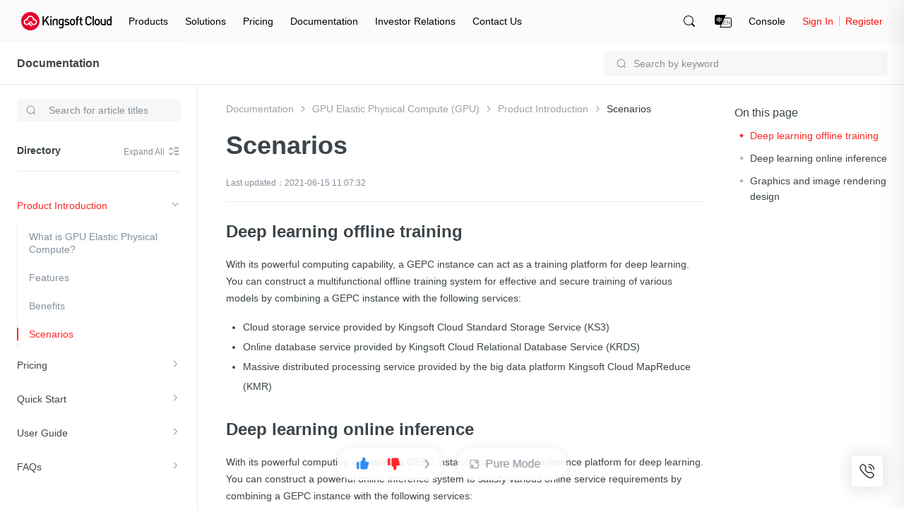

--- FILE ---
content_type: text/html; charset=utf-8
request_url: https://endocs.ksyun.com/documents/978
body_size: 30290
content:
<!DOCTYPE html>
<html>
    <head>
        <meta charset="utf-8" />
        <title>Scenarios-Documentation-Kingsoft Cloud</title>
        <meta content='Scenarios' name="keywords"/>
        <meta content='Scenarios' name="description"/>
        <link rel="shortcut icon" href="//resource.ksyun.com/project/resource/img/favicon.ico" type="image/x-icon"/>
        <link rel="stylesheet" href="//resource.ksyun.com/project/www-doc/20251204172004/css/base.css" />
        <link rel="stylesheet" href="//fe.ksyun.com/project/resource/css/codeLight.css" />
        <link rel="stylesheet" href="//fe.ksyun.com/project/resource/css/editor.css" />
        
        <link rel="stylesheet" href="//resource.ksyun.com/project/www-doc/20251204172004/css/detail.css" />
        <link rel="stylesheet" href="//resource.ksyun.com/project/www-doc/20251204172004/libs/jquery.fancybox.min.css" />
        <link rel="stylesheet" href="//fe.ksyun.com/header/header.css" />
        
        
        <script type="text/javascript" src="//fe.ksyun.com/project/resource/js/jquery.js"></script>
        <script type="text/javascript" src="//resource.ksyun.com/project/www-doc/20251204172004/js/util.js"></script>
        <script type="text/javascript" src="//resource.ksyun.com/project/www-doc/20251204172004/libs/pagination.min.js"></script>
        <!-- <link href="//resource.ksyun.com/project/resource/css/markdown-theme-default.css" rel="stylesheet"> -->
    </head>
    <body nobg=3 class="ksc-doc-body">
        <div id="www-ksyun-topplaceholder-view"></div>
        <style> @charset "UTF-8";.ks-doc-right-fixed{position:fixed;z-index:1200;right:0;top:0;bottom:0;width:500px;border-radius:6px 0 0 6px;background-color:#fff;padding:16px 0;box-shadow:-4px 4px 32px 4px rgba(0,0,0,0.08);overflow:hidden;transition:all .3s;transform:translateX(500px)}.ks-doc-right-fixed.ks-doc-right-search-show{display:block;transform:translateX(0)}.ks-doc-right-fixed .ks-doc-right-search-wrap{position:relative;display:block;width:452px;margin-bottom:8px;padding:0 24px;box-sizing:content-box}.ks-doc-right-fixed .ks-doc-search-btn{display:block;position:absolute;width:16px;height:16px;top:12px;right:70px;cursor:pointer}.ks-doc-right-fixed .ks-doc-search-btn:hover .ks-doc-search-i-active{opacity:1}.ks-doc-right-fixed .ks-doc-search-btn:hover .ks-doc-search-i{opacity:0}.ks-doc-right-fixed .ks-doc-search-btn .ks-doc-search-i-active{position:absolute;left:0;top:0;display:block;width:16px;height:16px;opacity:0;transition:opacity .3s;background:url("//resource.ksyun.com/project/www-doc/20251204172004/img/doc/search-red.png") no-repeat center;background-size:contain}.ks-doc-right-fixed .ks-doc-search-btn .ks-doc-search-i{position:absolute;left:0;top:0;display:block;width:16px;height:16px;opacity:1;transition:opacity .3s;background:url("//resource.ksyun.com/project/www-doc/20251204172004/img/doc/search.png") no-repeat center;background-size:contain}.ks-doc-right-fixed .ks-doc-search-clear-btn{display:none;position:absolute;width:16px;height:16px;top:12px;right:70px;cursor:pointer}.ks-doc-right-fixed .ks-doc-search-clear-btn:hover .ks-doc-search-clear-active{opacity:1}.ks-doc-right-fixed .ks-doc-search-clear-btn:hover .ks-doc-search-clear{opacity:0}.ks-doc-right-fixed .ks-doc-search-clear-btn .ks-doc-search-clear-active{position:absolute;left:0;top:0;display:block;width:16px;height:16px;opacity:0;transition:opacity .3s;background:url("//resource.ksyun.com/project/www-doc/20251204172004/img/doc/clear-red.svg") no-repeat center;background-size:contain}.ks-doc-right-fixed .ks-doc-search-clear-btn .ks-doc-search-clear{position:absolute;left:0;top:0;display:block;width:16px;height:16px;opacity:1;transition:opacity .3s;background:url("//resource.ksyun.com/project/www-doc/20251204172004/img/doc/clear.svg") no-repeat center;background-size:contain}.ks-doc-right-fixed .ks-doc-right-close-btn{display:block;position:absolute;width:16px;height:16px;top:12px;right:24px;cursor:pointer}.ks-doc-right-fixed .ks-doc-right-close-btn:hover .ks-doc-right-close-active{opacity:1}.ks-doc-right-fixed .ks-doc-right-close-btn:hover .ks-doc-right-close{opacity:0}.ks-doc-right-fixed .ks-doc-right-close-btn .ks-doc-right-close-active{position:absolute;left:0;top:0;display:block;width:16px;height:16px;opacity:0;transition:opacity .3s;background:url("//resource.ksyun.com/project/www-doc/20251204172004/img/doc/close-red.svg") no-repeat center;background-size:contain}.ks-doc-right-fixed .ks-doc-right-close-btn .ks-doc-right-close{position:absolute;left:0;top:0;display:block;width:16px;height:16px;opacity:1;transition:opacity .3s;background:url("//resource.ksyun.com/project/www-doc/20251204172004/img/doc/close.svg") no-repeat center;background-size:contain}.ks-doc-right-fixed .ks-doc-input{display:block;width:420px;padding:11px 0 11px 12px;height:40px;box-sizing:border-box;background-color:#fff;border:1px solid #d0d5d9;outline:0;border-radius:4px;transition:all .3s}.ks-doc-right-fixed .ks-doc-input:focus{border-color:#ff2626;caret-color:#ff2626}.ks-doc-right-fixed .ks-doc-input::placeholder{color:#d9d9d9}.ks-doc-right-fixed .ks-doc-search-tabs{height:32px;padding:0 24px;margin-bottom:16px}.ks-doc-right-fixed .ks-doc-search-tab{display:inline-block;margin-right:24px;font-size:14px;line-height:32px;color:#3c4449;border-bottom:2px solid transparent;transition:all .3s;cursor:pointer}.ks-doc-right-fixed .ks-doc-search-tab.ks-doc-tab-acitve{color:#ff2626;border-color:#ff2626}.ks-doc-right-fixed .ks-doc-search-tab-content{display:block;max-height:calc(100% - 120px);overflow-y:auto;overflow-x:hidden}.ks-doc-right-fixed .ks-doc-search-tab-content::-webkit-scrollbar{width:0;height:10px;background-color:transparent}.ks-doc-right-fixed .ks-doc-search-tab-content::-webkit-scrollbar-track{background-color:transparent}.ks-doc-right-fixed .ks-doc-search-tab-content::-webkit-scrollbar-thumb{border-radius:2.5px;background-color:#cbcbd4}.ks-doc-right-fixed .ks-doc-search-tab-content::-webkit-scrollbar-thumb:hover{background-color:#cbcbd4}.ks-doc-right-fixed .ks-doc-search-tab-content:hover::-webkit-scrollbar{width:4px;height:4px}.ks-doc-right-fixed .ks-doc-search-tab-content .ks-doc-tab-content-top{width:500px;flex-shrink:0}.ks-doc-right-fixed .ks-doc-search-tab-content.no-data{min-height:calc(100% - 114px)}.ks-doc-right-fixed .ks-doc-search-tab-content.no-data .ks-doc-search-nodata{display:block}.ks-doc-right-fixed .ks-doc-search-subtile{position:relative;color:#848f9a;font-size:12px;line-height:1.5;padding:0 24px 0 24px}.ks-doc-right-fixed .ks-doc-search-single-hot{padding:4px 24px 0 24px;max-height:39px;overflow:hidden;transition:max-height .3s;margin-bottom:16px}.ks-doc-right-fixed .ks-doc-search-single-prod{padding:4px 24px 0 24px;max-height:39px;overflow:hidden;transition:max-height .3s}.ks-doc-right-fixed .ks-doc-search-single-item{display:inline-block;line-height:16px;height:24px;padding:4px 14px;color:#3c4449;background:#f7f7f7;margin:12px 12px 0 0;border-radius:4px;cursor:pointer;transition:all .3s}.ks-doc-right-fixed .ks-doc-search-single-item:hover{background:#fff6f6;color:#ff2626}.ks-doc-right-fixed .ks-doc-small-font{display:inline-block;font-size:12px}.ks-doc-right-fixed .ks-doc-search-summer{display:none;position:relative;color:#848f9a;line-height:15px;padding:0 24px 0 24px}.ks-doc-right-fixed .ks-doc-search-summer .ks-doc-arrow{right:24px;top:0}.ks-doc-right-fixed .ks-doc-arrow{display:none;background:url("//resource.ksyun.com/project/www-doc/20251204172004/img/doc/right-small.png") no-repeat center;background-size:contain;position:absolute;right:24px;top:0;width:16px;height:16px;transition:transform .3s;transform:rotate(90deg);cursor:pointer}.ks-doc-right-fixed .ks-doc-arrow.arrow-up{transform:rotate(-90deg)}.ks-doc-right-fixed .ks-highight-txt{color:#ff2626}.ks-doc-right-fixed .ks-doc-search-results{flex-shrink:0}.ks-doc-right-fixed .ks-doc-search-part{display:block;padding:16px 24px;width:100%;box-sizing:border-box;cursor:pointer;transition:all .3s}.ks-doc-right-fixed .ks-doc-search-part:hover{background-color:#f8f9fa}.ks-doc-right-fixed .ks-doc-search-part:hover .ks-enter-arrow-normal{opacity:1}.ks-doc-right-fixed .ks-doc-search-part:first-of-type{margin-top:8px}.ks-doc-right-fixed .ks-doc-search-part-title{position:relative;font-size:14px;line-height:22px;color:#3c4449;height:22px;margin-bottom:8px;font-weight:normal;cursor:pointer}.ks-doc-right-fixed .ks-doc-search-part-title-name{height:22px;line-height:22px;transition:color .3s;color:#3c4449;white-space:nowrap;overflow:hidden;text-overflow:ellipsis;max-width:calc(100% - 24px);display:inline-block;vertical-align:middle;padding-right:8px}.ks-doc-right-fixed .ks-doc-search-part-title-name em{color:#ff2626}.ks-doc-right-fixed .ks-enter-arrow-normal{display:inline-block;position:absolute;top:3px;width:16px;height:16px;opacity:0;transition:opacity .3s;background:url("//resource.ksyun.com/project/www-doc/20251204172004/img/doc/enter.png") no-repeat center;background-size:contain}.ks-doc-right-fixed .ks-doc-search-part-desc{font-size:12px;line-height:18px;max-height:36px;color:#848f9a;margin-bottom:8px;overflow:hidden;-webkit-line-clamp:2;text-overflow:ellipsis;display:-webkit-box;-webkit-box-orient:vertical}.ks-doc-right-fixed .ks-doc-search-part-desc em{color:#ff2626}.ks-doc-right-fixed .ks-doc-search-part-crumb{color:#a8a8a8;font-size:12px;line-height:18px;overflow:hidden;text-overflow:ellipsis}.ks-doc-right-fixed .ks-doc-search-part-crumb .ks-dir-arrow{width:16px;height:16px;display:inline-block;background:url("//resource.ksyun.com/project/www-doc/20251204172004/img/doc/right-small.png") center no-repeat;background-size:contain;vertical-align:middle}.ks-doc-right-fixed .ks-doc-search-breadcrumb{color:#a8a8a8;transition:color .3s;vertical-align:middle}.ks-doc-right-fixed .ks-doc-search-breadcrumb:hover{color:#ff2626}.ks-doc-right-fixed .ks-doc-search-nodata{padding-top:32px;display:none;justify-content:center;align-items:center}.ks-doc-right-fixed .ks-doc-search-nodata-img{display:block;width:100px;height:100px;margin:0 auto}.ks-doc-right-fixed .ks-doc-search-nodata-title{font-size:18px;line-height:18px;color:#3c4449;padding:16px 0;text-align:center}.ks-doc-right-fixed .ks-doc-search-nodata-desc{font-size:14px;line-height:20px;color:#848f9a;text-align:center}.ks-doc-right-fixed .ks-doc-right-search-pagination{position:absolute;bottom:8px;right:0;text-align:right;padding:8px 24px 0 24px}.ks-doc-right-fixed .ks-doc-right-search-pagination .spage-number button{position:relative;box-sizing:border-box;display:inline-block;font-size:12px;margin-left:4px;width:24px;height:24px;border:1px solid #f8f9fa;background-color:#f8f9fa;text-align:center;transition:all .2s;cursor:pointer;outline:0;user-select:none;color:#3c4449;border-radius:4px}.ks-doc-right-fixed .ks-doc-right-search-pagination .spage-number button.active{background:#fff6f6;color:#ff2626;border-color:#ff2626}.ks-doc-right-fixed .ks-doc-right-search-pagination .spage-number button.cut-page{border:0;background:0}.ks-doc-right-fixed .ks-doc-right-search-pagination .spage-number button.cut-page i{content:'';display:inline-block;width:8px;height:8px;border-right:1px solid #838f9a;border-top:1px solid #838f9a;vertical-align:top;margin-top:7px;transform-origin:50% 50% 0;transform:rotate(-135deg)}.ks-doc-right-fixed .ks-doc-right-search-pagination .spage-number button.add-page{border:0;background:0}.ks-doc-right-fixed .ks-doc-right-search-pagination .spage-number button.add-page i{content:'';display:inline-block;width:8px;height:8px;border-right:1px solid #838f9a;border-top:1px solid #838f9a;vertical-align:top;margin-top:7px;transform-origin:50% 50% 0;transform:rotate(45deg)}.ks-doc-right-fixed .ks-doc-right-search-pagination .spage-number button.button-disabled{cursor:not-allowed}.ks-doc-right-fixed .ks-doc-right-search-pagination .spage-number button.button-disabled i{border-right-color:#b6bec2;border-top-color:#b6bec2} </style><div class="ks-doc-right-fixed" id="ks-doc-right-search-fixed"><div class="ks-doc-right-search-wrap"><input class="ks-doc-input" placeholder="Search by keyword"><div class="ks-doc-search-btn"><i class="ks-doc-search-i-active"></i><i class="ks-doc-search-i"></i></div><div class="ks-doc-search-clear-btn"><i class="ks-doc-search-clear-active"></i><i class="ks-doc-search-clear"></i></div><div class="ks-doc-right-close-btn"><i class="ks-doc-right-close-active"></i><i class="ks-doc-right-close"></i></div></div><div class="ks-doc-search-tabs"><div class="ks-doc-search-tab ks-doc-tab-acitve" tab="1">All Documents</div><div class="ks-doc-search-tab" tab="2">Current Document</div></div><div class="ks-doc-search-tab-content"><div class="ks-doc-tab-content-top"><div class="ks-doc-search-hot">
            
                <p class="ks-doc-search-subtile">Recommend
                <i class="ks-doc-arrow arrow-up"></i></p><div class="ks-doc-search-single ks-doc-search-single-hot">
                    
                    <a class="ks-doc-search-single-item" href="//endocs.ksyun.com/products/46"><span class="ks-doc-small-font">Container Engine</span></a>
                    
                    <a class="ks-doc-search-single-item" href="//endocs.ksyun.com/products/3"><span class="ks-doc-small-font">Virtual Private Cloud</span></a>
                    
                    <a class="ks-doc-search-single-item" href="//endocs.ksyun.com/products/25"><span class="ks-doc-small-font">Standard Storage Service</span></a>
                    
                </div>
            
            </div><div class="ks-doc-search-related"><p class="ks-doc-search-summer"><span class="ks-doc-small-font">Found  <span class="ks-highight-txt" id="ks-doc-search-result-total">0</span>  result in total</span><i class="ks-doc-arrow arrow-up"></i></p><div class="ks-doc-search-single ks-doc-search-single-prod"></div></div></div><div class="ks-doc-search-results"><div class="ks-doc-search-parts"></div></div><div class="ks-doc-search-nodata"><div class="ks-doc-search-nodata-content"><img src="//resource.ksyun.com/project/www-doc/20251204172004/img/doc/nodata.png" class="ks-doc-search-nodata-img"><p class="ks-doc-search-nodata-title">Content is empty</p><p class="ks-doc-search-nodata-desc">If you don't find the content you expect, please try another search term</p></div></div></div><div class="ks-doc-right-search-pagination" id="ks-doc-right-pagination"></div></div><script> "use strict";function _typeof(t){return(_typeof="function"==typeof Symbol&&"symbol"==typeof Symbol.iterator?function(t){return typeof t}:function(t){return t&&"function"==typeof Symbol&&t.constructor===Symbol&&t!==Symbol.prototype?"symbol":typeof t})(t)}function _classCallCheck(t,s){if(!(t instanceof s))throw new TypeError("Cannot call a class as a function")}function _defineProperties(t,s){for(var i=0;i<s.length;i++){var e=s[i];e.enumerable=e.enumerable||!1,e.configurable=!0,"value"in e&&(e.writable=!0),Object.defineProperty(t,_toPropertyKey(e.key),e)}}function _createClass(t,s,i){return s&&_defineProperties(t.prototype,s),i&&_defineProperties(t,i),Object.defineProperty(t,"prototype",{writable:!1}),t}function _toPropertyKey(t){t=_toPrimitive(t,"string");return"symbol"==_typeof(t)?t:String(t)}function _toPrimitive(t,s){if("object"!=_typeof(t)||!t)return t;var i=t[Symbol.toPrimitive];if(void 0===i)return("string"===s?String:Number)(t);i=i.call(t,s||"default");if("object"!=_typeof(i))return i;throw new TypeError("@@toPrimitive must return a primitive value.")}var InitSearchDrawer=function(){function s(t){_classCallCheck(this,s),this.$ksFixedRight=$("#ks-doc-right-search-fixed"),this.$ksFixedInput=this.$ksFixedRight.find(".ks-doc-input"),this.$ksResultTabContent=this.$ksFixedRight.find(".ks-doc-search-tab-content"),this.$ksresults=this.$ksFixedRight.find(".ks-doc-search-results"),this.$ksresultPart=this.$ksFixedRight.find(".ks-doc-search-parts"),this.$kscSearchTotal=this.$ksFixedRight.find(".ks-doc-search-summer"),this.$kscSearchRealtedList=this.$ksFixedRight.find(".ks-doc-search-single-prod"),this.$hot=this.$ksFixedRight.find(".ks-doc-search-hot"),this.$ksTabs=this.$ksFixedRight.find(".ks-doc-search-tab"),this.$inputSearchIncon=this.$ksFixedRight.find(".ks-doc-search-i"),this.$ksTotal=this.$ksFixedRight.find("#ks-doc-search-result-total"),this.$ksfSearchClearBtn=this.$ksFixedRight.find(".ks-doc-search-clear-btn"),this.$ksarrow=this.$ksFixedRight.find(".ks-doc-arrow"),this.$noSearchResult=this.$ksFixedRight.find(".ks-doc-search-nodata"),this.$kshot=this.$ksFixedRight.find(".ks-doc-search-single"),this.$pagination=$("#ks-doc-right-pagination"),this.searchVal=t.searchVal,this.show=t.show,this.tabVal=t.tabVal,this.preview=0,this.init(),this.bindEvent()}return _createClass(s,[{key:"init",value:function(){this.$ksFixedRightColse=this.$ksFixedRight.find(".ks-doc-right-close-btn"),this.show&&(this.$ksFixedRight.addClass("ks-doc-right-search-show"),this.$ksFixedInput.focus(),this.searchVal=this.searchVal||this.$ksFixedInput.val(),this.searchVal?(this.$ksFixedInput.val(this.searchVal),this.inputSearchCode(this.searchVal),this.$hot.css("display","none")):this.$hot.css("display","block"),this.changeInputIcon(this.searchVal),1==this.tabVal?$(this.$ksTabs[1]).css("display","none"):2==this.tabVal&&$(this.$ksTabs[0]).css("display","none")),this.preview=window.util.getQueryString(window.location.href,"preview"),this.initArrow()}},{key:"bindEvent",value:function(){var e=this;this.$ksFixedRightColse.off("click").on("click",function(){e.$ksFixedRight.removeClass("ks-doc-right-search-show")}),this.$ksTabs.off("click").on("click",function(t){var s=$(t.currentTarget).attr("tab");e.tabVal=s,e.$ksTabs.removeClass("ks-doc-tab-acitve"),$(t.currentTarget).addClass("ks-doc-tab-acitve"),e.$ksarrow.addClass("arrow-up"),e.realFunc(e.$ksFixedInput.val())}),this.$ksFixedInput.on("input propertychange",util.debounce(util.bind(this,this.realFunc),300)),this.$ksfSearchClearBtn.off("click").on("click",function(){e.$ksFixedInput.val(""),e.changeInputIcon("")}),this.$ksFixedRight.off("mouseover").on("mouseover",".ksc-doc-tooltip-triger",function(t){(this.scrollWidth>this.clientWidth||this.scrollHeight>this.clientHeight)&&window.kscDocTooltip.getInstance().show(this)}),this.$ksFixedRight.off("mouseout").on("mouseout",".ksc-doc-tooltip-triger",function(t){window.kscDocTooltip.getInstance().hide()}),this.$ksarrow.off("click").on("click",function(t){var s=$(t.currentTarget).index(),i=e.$kshot[s].scrollHeight;$(t.currentTarget).hasClass("arrow-up")?$(e.$kshot[s]).css({"max-height":"".concat(40,"px")}):$(e.$kshot[s]).css({"max-height":"".concat(i,"px")}),$(t.currentTarget).toggleClass("arrow-up")}),$(document).on("click",function(t){t=$(t.target);t.is("#ks-doc-right-search-fixed")||0!=t.closest("#ks-doc-right-search-fixed").length||$("#ks-doc-right-search-fixed").removeClass("ks-doc-right-search-show")}),this.$ksFixedRight.off("click").on("click",function(t){t.stopPropagation()})}},{key:"changeInputIcon",value:function(t){t?(this.$ksfSearchClearBtn.css("display","block"),this.$inputSearchIncon.css("display","none")):(this.$ksfSearchClearBtn.css("display","none"),this.$inputSearchIncon.css("display","flex"))}},{key:"clearContent",value:function(){this.$ksresultPart.html("")}},{key:"realFunc",value:function(){var t=this.$ksFixedInput.val().replace(/(^\s*)|(\s*$)/g,"");this.changeInputIcon(t),this.inputSearchCode(t)}},{key:"inputSearchCode",value:function(i,t,e){var a=this,n=t||1,t={page:n,pageSize:20,q:i,"X-Global":"en"==util.getLang()?1:0};2==this.$ksFixedRight.find(".ks-doc-tab-acitve").attr("tab")&&(t.productId=window.productId),$.ajax({url:"/i/console/docs/new/search/docAndProduct",type:"GET",contentType:"json",dataType:"json",headers:{"X-Global":"en"==util.getLang()?1:0},data:t,success:function(t){var s;1e4==t.errno?($("#ks-doc-right-pagination").sPage({page:n,pageSize:20,total:(null==(s=t.data)||null==(s=s.pagination)?void 0:s.total)||0,backFun:function(t){a.inputSearchCode(i,t,!0)}}),a.renderLeftNavSearchResult(t.data||{},e)):a.renderLeftNavSearchResult({},e)},error:function(t){a.renderLeftNavSearchResult({},e)}})}},{key:"renderLeftNavSearchResult",value:function(t,s){var i="",e=t.items||[];if(e.length){for(var a=0;a<e.length;a++){for(var n="",o=0;o<e[a].from.length;o++)n+=(0==o?'<a href="':'<i class="ks-dir-arrow"></i><a href="').concat(e[a].from[o].link,'" class="ks-doc-search-breadcrumb">').concat(e[a].from[o].text,"</a>");i+='\n                <div class="ks-doc-search-part">\n                    <a class="ks-doc-parts-link"  href="'.concat(e[a].url,'">\n                        <h6 class="ks-doc-search-part-title">\n                            <span class="ks-doc-search-part-title-name">').concat(e[a].name,'</span>\n                            <i class="ks-enter-arrow-normal"></i>\n                        </h6>\n                        <p class="ks-doc-search-part-desc">').concat(e[a].plain_content,'</p>\n                    </a>\n                    <div class="ks-doc-search-part-crumb">').concat(n,"</div>\n                </div>")}this.$ksResultTabContent.removeClass("no-data"),this.$pagination.css("display","block"),this.$hot.css("display","none")}else this.$ksResultTabContent.addClass("no-data"),this.$pagination.css("display","none"),this.$hot.css("display","block");var c=t.products||[],r="";if(c.length){for(var h=0;h<c.length;h++)r+='\n                <a class="ks-doc-search-single-item" href="/products/'.concat(c[h].productId,'"><span class="ks-doc-small-font">').concat(c[h].displayName,"</span></a>");this.$kscSearchRealtedList.css("display","block")}else this.$kscSearchRealtedList.css("display","none");e.length||c.length?this.$kscSearchTotal.css("display","block"):this.$kscSearchTotal.css("display","none"),this.$kscSearchRealtedList[0].innerHTML=r,this.$ksresultPart[0].innerHTML=i,this.$ksTotal[0].innerHTML=(null==t||null==(t=t.pagination)?void 0:t.total)||0,s||this.initArrow()}},{key:"initArrow",value:function(){var t;this.$kshot[0]&&(43<(t=this.$kshot[0].scrollHeight)?$(this.$ksarrow[0]).css({display:"block"}):$(this.$ksarrow[0]).css({display:"none"}),$(this.$kshot[0]).css({"max-height":"".concat(t,"px")})),this.$kshot[1]&&(43<(t=this.$kshot[1].scrollHeight)?$(this.$ksarrow[1]).css({display:"block"}):$(this.$ksarrow[1]).css({display:"none"}),$(this.$kshot[1]).css({"max-height":"".concat(t,"px")}))}}]),s}(); </script>
        <style> .ks-doc-fixed-top{display:none;position:absolute;left:0;right:0;z-index:900;width:100%;min-width:1200px;height:60px;border-bottom:1px solid #eaeaea;box-sizing:border-box;background-color:#fff}.ks-doc-fixed-top.doc-fixed{display:block;position:fixed;box-shadow:0 0 16px 0 rgba(0,0,0,0.1);border-bottom:transparent;top:0}.ks-doc-fixed-top .ks-doc-fixed-txt{display:inline-block;font-size:16px;line-height:24px;padding:18px 24px;color:#3c4449}.ks-doc-fixed-top .ks-doc-fixed-link{color:#3c4449;cursor:pointer;font-weight:bold}.ks-doc-fixed-top .ks-doc-fixed-link:hover{color:#ff2626}.ks-doc-fixed-top .ks-doc-top-search-wrap{position:relative;display:block;width:400px;float:right;margin:12px 24px}.ks-doc-fixed-top .ks-doc-fixed-search-icon{position:absolute;display:inline-block;width:16px;height:16px;background:url("//resource.ksyun.com/project/www-doc/20251204172004/img/doc/search.svg") no-repeat center;top:10px;left:16px}.ks-doc-fixed-top .ks-doc-fixed-search-input{display:block;width:100%;padding:0 16px 0 40px;height:36px;box-sizing:border-box;background-color:#f7f7f7;border:1px solid transparent;outline:0;border-radius:4px;transition:all .3s}.ks-doc-fixed-top .ks-doc-fixed-search-input:hover{background-color:rgba(247,247,247,0.5)}.ks-doc-fixed-top .ks-doc-fixed-search-input:focus{background-color:rgba(247,247,247,0.5);border-color:#ff2626;caret-color:#ff2626}.ks-doc-fixed-top .ks-doc-fixed-search-input::placeholder{color:#848f9a} </style><div class="ks-doc-fixed-top"><div class="ks-doc-fixed-txt"><a class="ks-doc-fixed-link" href="//endocs.ksyun.com">Documentation</a></div><div class="ks-doc-top-search-wrap"><i class="ks-doc-fixed-search-icon"></i><input class="ks-doc-fixed-search-input" placeholder="Search by keyword"></div></div><script> "use strict";function _typeof(t){return(_typeof="function"==typeof Symbol&&"symbol"==typeof Symbol.iterator?function(t){return typeof t}:function(t){return t&&"function"==typeof Symbol&&t.constructor===Symbol&&t!==Symbol.prototype?"symbol":typeof t})(t)}function _classCallCheck(t,e){if(!(t instanceof e))throw new TypeError("Cannot call a class as a function")}function _defineProperties(t,e){for(var i=0;i<e.length;i++){var o=e[i];o.enumerable=o.enumerable||!1,o.configurable=!0,"value"in o&&(o.writable=!0),Object.defineProperty(t,_toPropertyKey(o.key),o)}}function _createClass(t,e,i){return e&&_defineProperties(t.prototype,e),i&&_defineProperties(t,i),Object.defineProperty(t,"prototype",{writable:!1}),t}function _toPropertyKey(t){t=_toPrimitive(t,"string");return"symbol"==_typeof(t)?t:String(t)}function _toPrimitive(t,e){if("object"!=_typeof(t)||!t)return t;var i=t[Symbol.toPrimitive];if(void 0===i)return("string"===e?String:Number)(t);i=i.call(t,e||"default");if("object"!=_typeof(i))return i;throw new TypeError("@@toPrimitive must return a primitive value.")}var Sticky=function(){function e(t){_classCallCheck(this,e),this.$fixed=$(".ks-doc-fixed-top"),this.prodBarTop=this.$fixed.offset().top,this.tabVal=t.tabVal,this.$ksTopSearchInput=this.$fixed.find(".ks-doc-fixed-search-input"),this.$searchWrap=this.$fixed.find(".ks-doc-top-search-wrap"),this.bindEvent()}return _createClass(e,[{key:"init",value:function(){var t=this;this.dealStyle(),$(document).scroll(function(){t.dealStyle()})}},{key:"showfn",value:function(){this.$fixed.css("display","block")}},{key:"dealStyle",value:function(){var t=$(document).scrollTop();this.$fixed.hasClass("doc-fixed")||(this.prodBarTop=this.$fixed.offset().top),t>this.prodBarTop?this.$fixed.addClass("doc-fixed"):this.$fixed.removeClass("doc-fixed")}},{key:"bindEvent",value:function(){var e=this.tabVal;this.$ksTopSearchInput.on("click",function(t){return t.stopPropagation(),window.searchDrawer=new InitSearchDrawer({show:!0,tabVal:e}),!1}),this.$searchWrap.on("click",function(t){t.stopPropagation()})}}]),e}(); </script>
        <div class="ksc-detail">
            <style> @charset "UTF-8";.ks-doc-left-public-nav{position:absolute;width:280px;height:100%;border-right:1px solid #eaeaea;box-sizing:border-box;text-align:left;z-index:80;background:#fff;transition:transform .3s ease-out}.ks-doc-left-public-nav.ks-nav-fixed{position:fixed;top:60px}.ks-doc-left-public-nav .ks-doc-nav-box{position:relative;padding:29px 24px 16px 24px;background-color:#fff;z-index:23}.ks-doc-left-public-nav .nav-title{display:inline-block;width:206px;height:24px;font-size:18px;line-height:24px;overflow:hidden;white-space:nowrap;text-overflow:ellipsis;font-weight:bold;text-align:left}.ks-doc-left-public-nav .nav-title a{display:block;width:100%;color:#3c4449;overflow:hidden;white-space:nowrap;text-overflow:ellipsis}.ks-doc-left-public-nav .icon-nav-switch-wrap{position:absolute;display:inline-block;width:18px;height:18px;right:24px;top:32px;cursor:pointer}.ks-doc-left-public-nav .icon-nav-switch-wrap .icon-nav-switch-wrap-active .icon-nav-switch{opacity:0}.ks-doc-left-public-nav .icon-nav-switch-wrap .icon-nav-switch-wrap-active .icon-nav-switch-active{opacity:1}.ks-doc-left-public-nav .icon-nav-switch-wrap:hover .icon-nav-switch{opacity:0}.ks-doc-left-public-nav .icon-nav-switch-wrap:hover .icon-nav-switch-active{opacity:1}.ks-doc-left-public-nav .icon-nav-switch{display:block;width:18px;height:18px;position:absolute;top:0;left:0;opacity:1;background:url("//resource.ksyun.com/project/www-doc/20251204172004/img/doc/prod-list.svg") no-repeat center 100%;transition:opacity .3s}.ks-doc-left-public-nav .icon-nav-switch-active{display:block;width:18px;height:18px;opacity:0;transition:opacity .3s;background:url("//resource.ksyun.com/project/www-doc/20251204172004/img/doc/prod-list-red.svg") no-repeat center 100%}.ks-doc-left-public-nav .ks-doc-left-search-wrap{position:relative;width:232px;padding-top:21px}.ks-doc-left-public-nav .ks-search-icon{position:absolute;display:block;width:16px;height:16px;background:url("//resource.ksyun.com/project/www-doc/20251204172004/img/doc/search.svg") no-repeat center;top:29px;left:12px}.ks-doc-left-public-nav .ks-doc-input{display:block;width:100%;padding:7px 12px 7px 44px;height:32px;box-sizing:border-box;background-color:#f7f7f7;border:1px solid transparent;outline:0;border-radius:4px;transition:all .3s;margin-bottom:16px}.ks-doc-left-public-nav .ks-doc-input:hover{background-color:rgba(247,247,247,0.5)}.ks-doc-left-public-nav .ks-doc-input:focus{background-color:#fff;border-color:#b6bec2}.ks-doc-left-public-nav .ks-doc-input::placeholder{color:#848f9a}.ks-doc-left-public-nav .ks-doc-search-clear-btn{display:none;position:absolute;width:16px;height:16px;top:29px;right:12px;cursor:pointer}.ks-doc-left-public-nav .ks-doc-search-clear-btn:hover .ks-doc-search-clear-active{opacity:1}.ks-doc-left-public-nav .ks-doc-search-clear-btn:hover .ks-doc-search-clear{opacity:0}.ks-doc-left-public-nav .ks-doc-search-clear-btn .ks-doc-search-clear-active{position:absolute;left:0;top:0;display:block;width:16px;height:16px;opacity:0;transition:opacity .3s;background:url("//resource.ksyun.com/project/www-doc/20251204172004/img/doc/clear-red.svg") no-repeat center;background-size:contain}.ks-doc-left-public-nav .ks-doc-search-clear-btn .ks-doc-search-clear{position:absolute;left:0;top:0;display:block;width:16px;height:16px;opacity:1;transition:opacity .3s;background:url("//resource.ksyun.com/project/www-doc/20251204172004/img/doc/clear.svg") no-repeat center;background-size:contain}.ks-doc-left-public-nav .ks-doc-left-search-result{position:absolute;z-index:100;top:64px;box-shadow:0 2px 16px 2px rgba(0,0,0,0.08);width:100%;max-height:220px;border-radius:4px;box-sizing:border-box;background-color:#fff;overflow-y:scroll}.ks-doc-left-public-nav .ks-doc-left-search-result.ks-search-result-hide{display:none}.ks-doc-left-public-nav .ks-doc-left-search-result::-webkit-scrollbar{width:4px;height:10px;background-color:transparent}.ks-doc-left-public-nav .ks-doc-left-search-result::-webkit-scrollbar-track{background-color:transparent}.ks-doc-left-public-nav .ks-doc-left-search-result::-webkit-scrollbar-thumb{border-radius:2.5px;background-color:#cbcbd4}.ks-doc-left-public-nav .ks-doc-left-search-result::-webkit-scrollbar-thumb:hover{background-color:#cbcbd4}.ks-doc-left-public-nav .ks-doc-left-search-result .ks-doc-search-part{display:block;padding:7px 16px;background-color:#fff;cursor:pointer;transition:background-color .3s}.ks-doc-left-public-nav .ks-doc-left-search-result .ks-doc-search-part:hover{background-color:#f8f9fa}.ks-doc-left-public-nav .ks-doc-left-search-result .ks-doc-search-part-title{font-size:12px;line-height:18px;color:#848f9a;font-weight:normal;cursor:pointer;white-space:nowrap;text-overflow:ellipsis;overflow:hidden}.ks-doc-left-public-nav .ks-doc-left-search-result .ks-doc-search-part-title em{color:#ff2626}.ks-doc-left-public-nav .ks-doc-left-search-result .ks-doc-left-search-more{display:none;padding:7px 16px;cursor:pointer;text-align:center;font-size:12px;line-height:18px;color:#848f9a;transition:color .3s}.ks-doc-left-public-nav .ks-doc-left-search-result .ks-doc-left-search-more:hover{color:#ff2626}.ks-doc-left-public-nav .ks-doc-left-search-result .ks-doc-left-search-nodata{display:none;padding:7px 16px;cursor:pointer;font-size:12px;line-height:18px;color:#848f9a}.ks-doc-left-public-nav .ks-highight-txt{color:#ff2626}.ks-doc-left-public-nav .ks-doc-left-directory{position:relative;padding:16px 0 24px 0;box-sizing:content-box;height:14px;border-bottom:1px solid #eaeaea}.ks-doc-left-public-nav .ks-doc-left-directory .dir-txt{font-size:14px;line-height:18px;font-weight:bold;color:#3c4449}.ks-doc-left-public-nav .ks-doc-left-directory .dir-right{position:absolute;right:0;top:18px;font-size:12px;line-height:18px;color:#848f9a;padding-right:22px}.ks-doc-left-public-nav .ks-doc-left-directory .dir-right:hover .dir-all-expand-active{opacity:1}.ks-doc-left-public-nav .ks-doc-left-directory .dir-right:hover .dir-all-expand{opacity:0}.ks-doc-left-public-nav .ks-doc-left-directory .dir-right .expand-txt{display:block}.ks-doc-left-public-nav .ks-doc-left-directory .dir-right .fold-txt{display:none}.ks-doc-left-public-nav .ks-doc-left-directory .dir-right .dir-icons-wrap{display:inline-block}.ks-doc-left-public-nav .ks-doc-left-directory .dir-right .dir-fold-icons-wrap{display:none}.ks-doc-left-public-nav .ks-doc-left-directory .dir-right.all-expanded:hover .dir-all-fold-active{opacity:1}.ks-doc-left-public-nav .ks-doc-left-directory .dir-right.all-expanded:hover .dir-all-fold{opacity:0}.ks-doc-left-public-nav .ks-doc-left-directory .dir-right.all-expanded .expand-txt{display:none}.ks-doc-left-public-nav .ks-doc-left-directory .dir-right.all-expanded .fold-txt{display:block}.ks-doc-left-public-nav .ks-doc-left-directory .dir-right.all-expanded .dir-icons-wrap{display:none}.ks-doc-left-public-nav .ks-doc-left-directory .dir-right.all-expanded .dir-fold-icons-wrap{display:inline-block}.ks-doc-left-public-nav .ks-doc-left-directory .dir-icons-wrap,.ks-doc-left-public-nav .ks-doc-left-directory .dir-fold-icons-wrap{position:absolute;top:0;right:0;display:inline-block;width:18px;height:18px;margin-left:4px;cursor:pointer}.ks-doc-left-public-nav .ks-doc-left-directory .change-status-icon{position:absolute;left:0;top:0;display:block;width:18px;height:18px;opacity:1;transition:opacity .3s}.ks-doc-left-public-nav .ks-doc-left-directory .dir-all-expand-active{opacity:0;background:url("//resource.ksyun.com/project/www-doc/20251204172004/img/doc/all-expand-active.svg") no-repeat center 100%}.ks-doc-left-public-nav .ks-doc-left-directory .dir-all-expand{background:url("//resource.ksyun.com/project/www-doc/20251204172004/img/doc/all-expand.svg") no-repeat center 100%}.ks-doc-left-public-nav .ks-doc-left-directory .dir-all-fold-active{opacity:0;background:url("//resource.ksyun.com/project/www-doc/20251204172004/img/doc/all-fold-active.svg") no-repeat center 100%}.ks-doc-left-public-nav .ks-doc-left-directory .dir-all-fold{background:url("//resource.ksyun.com/project/www-doc/20251204172004/img/doc/all-fold.svg") no-repeat center 100%}.ks-doc-left-public-nav .list-sec{height:100%;position:relative;padding-top:8px;color:#848f9a;padding-left:24px;overflow-y:auto;background-color:#fff;z-index:21}.ks-doc-left-public-nav .list-sec::-webkit-scrollbar{width:4px;height:10px;background-color:transparent}.ks-doc-left-public-nav .list-sec::-webkit-scrollbar-track{background-color:transparent}.ks-doc-left-public-nav .list-sec::-webkit-scrollbar-thumb{border-radius:2.5px;background-color:transparent;transition:background-color .3s}.ks-doc-left-public-nav .list-sec::-webkit-scrollbar-thumb:hover{background-color:#cbcbd4}.ks-doc-left-public-nav .list-sec:hover::-webkit-scrollbar-thumb{background-color:#cbcbd4}.ks-doc-left-public-nav .list-sec .nav-list .item .nav-list{display:none}.ks-doc-left-public-nav .list-sec .nav-list .open>.nav-list{display:block}.ks-doc-left-public-nav .list-sec .item-tit{position:relative;width:208px;padding-top:11px;padding-bottom:11px;line-height:18px;box-sizing:border-box;font-weight:400;font-size:14px}.ks-doc-left-public-nav .list-sec .item-tit .item-tit-txt{max-height:36px;color:#848f9a;overflow:hidden;-webkit-line-clamp:2;text-overflow:ellipsis;display:-webkit-box;-webkit-box-orient:vertical;cursor:pointer}.ks-doc-left-public-nav .list-sec .item-tit .item-tit-txt:hover{color:#ff2626}.ks-doc-left-public-nav .list-sec .item-tit .link{max-height:36px;color:#848f9a;overflow:hidden;-webkit-line-clamp:2;text-overflow:ellipsis;display:-webkit-box;-webkit-box-orient:vertical}.ks-doc-left-public-nav .list-sec .item-tit .link.ksc-nav-link1{color:#3c4449}.ks-doc-left-public-nav .list-sec .item-tit .link:hover,.ks-doc-left-public-nav .list-sec .item-tit .link:active{color:#ff2626}.ks-doc-left-public-nav .list-sec .item-tit .icon-box-new{width:48px;height:14px;line-height:14px;margin-left:5px;font-style:normal;display:inline-block;vertical-align:middle;transform:translateX(0);opacity:1;transition:all .3s;background:url("//resource.ksyun.com/project/www-doc/20251204172004/img/doc/new.svg") no-repeat;background-position:left center;margin-top:-2px}.ks-doc-left-public-nav .list-sec .item-tit1>.item-tit-txt{color:#3c4449}.ks-doc-left-public-nav .list-sec .item-tit2{padding-left:16px;font-size:14px}.ks-doc-left-public-nav .list-sec .item-tit3{padding-left:32px;font-size:12px}.ks-doc-left-public-nav .list-sec .item-tit4{padding-left:44px;font-size:12px}.ks-doc-left-public-nav .list-sec .item-tit5{padding-left:56px;font-size:12px}.ks-doc-left-public-nav .list-sec .item-tit6{padding-left:68px;font-size:12px}.ks-doc-left-public-nav .list-sec .item-tit7{padding-left:80px;font-size:12px}.ks-doc-left-public-nav .list-sec .item-tit1 ~ .nav-list{border-left:1px solid #eaeaea}.ks-doc-left-public-nav .list-sec .item-tit1{padding-top:13px;padding-bottom:13px;line-height:22px}.ks-doc-left-public-nav .list-sec .item-tit1 .nav-list{display:none}.ks-doc-left-public-nav .list-sec .item-tit1 .item-tit-txt{max-height:44px}.ks-doc-left-public-nav .list-sec .item-tit1 .link{max-height:44px}.ks-doc-left-public-nav .list-sec .ks-left-nav-arrow{display:block;background:url("//resource.ksyun.com/project/www-doc/20251204172004/img/doc/right-small.png") no-repeat center;background-size:contain;position:absolute;right:-24px;top:14px;width:16px;height:16px;transition:all .3s;transform:rotate(90deg);cursor:pointer}.ks-doc-left-public-nav .list-sec .ks-left-nav-arrow.arrow-right{transform:rotate(0deg)}.ks-doc-left-public-nav .list-sec .item.open>.item-tit .link{color:#ff2626}.ks-doc-left-public-nav .list-sec .item.cur{position:relative}.ks-doc-left-public-nav .list-sec .item.cur>.item-tit::before{display:block;content:'';width:2px;height:18px;height:calc(100% - 22px);background-color:#ff2626;position:absolute;left:-1px;top:11px}.ks-doc-left-public-nav .list-sec .item.cur>.item-tit .link{color:#ff2626}.ks-doc-left-public-nav .list-sec .item.root.cur::before{background-color:transparent}.ks-doc-left-public-nav .list-sec .item.root.cur>.item-tit::before{display:none;content:''}.ks-doc-left-public-nav .left-nav-toggle{display:none;position:absolute;width:30px;height:24px;right:-31px;top:29px;background-color:#fff;border-radius:0 8px 8px 0;border:1px solid #eaeaea;border-left-color:transparent;cursor:pointer}.ks-doc-left-public-nav .left-nav-toggle.left-nav-folded .left-nav-expand-btn-wraps{display:none}.ks-doc-left-public-nav .left-nav-toggle.left-nav-folded .left-nav-fold-btn-wraps{display:block}.ks-doc-left-public-nav .left-nav-toggle .left-nav-expand-btn-wraps{position:absolute;width:100%;height:100%}.ks-doc-left-public-nav .left-nav-toggle .left-nav-expand-btn-wraps:hover .nav-expand-active{opacity:1}.ks-doc-left-public-nav .left-nav-toggle .left-nav-expand-btn-wraps:hover .nav-expand{opacity:0}.ks-doc-left-public-nav .left-nav-toggle .left-nav-fold-btn-wraps{display:none;position:absolute;width:100%;height:100%}.ks-doc-left-public-nav .left-nav-toggle .left-nav-fold-btn-wraps:hover .nav-fold-active{opacity:1}.ks-doc-left-public-nav .left-nav-toggle .left-nav-fold-btn-wraps:hover .nav-fold{opacity:0}.ks-doc-left-public-nav .left-nav-toggle .nav-toggle-icon{display:block;width:16px;height:16px;position:absolute;top:3px;left:6px;background-size:contain;opacity:1;transition:opacity .3s}.ks-doc-left-public-nav .left-nav-toggle .nav-expand-active{opacity:0;background:url("//resource.ksyun.com/project/www-doc/20251204172004/img/doc/two-left-arrow-red.svg") no-repeat center 100%}.ks-doc-left-public-nav .left-nav-toggle .nav-expand{background:url("//resource.ksyun.com/project/www-doc/20251204172004/img/doc/two-left-arrow.svg") no-repeat center 100%}.ks-doc-left-public-nav .left-nav-toggle .nav-fold-active{opacity:0;background:url("//resource.ksyun.com/project/www-doc/20251204172004/img/doc/two-right-arrow-red.svg") no-repeat center 100%}.ks-doc-left-public-nav .left-nav-toggle .nav-fold{background:url("//resource.ksyun.com/project/www-doc/20251204172004/img/doc/two-right-arrow.svg") no-repeat center 100%}.ks-doc-left-public-nav .nav-tit-box{transform:translateX(calc(-100% - 16px));position:absolute;left:280px;top:0;z-index:20;width:880px;width:calc(100vw - 560px);height:100%;padding:24px 8px 0 24px;background:#fff;border-right:1px solid #eaeaea;box-shadow:0 0 16px 0 rgba(0,0,0,0.1);overflow-y:auto;font-style:normal;transition:transform .3s}.ks-doc-left-public-nav .nav-tit-box::-webkit-scrollbar{width:4px;height:10px;background-color:transparent}.ks-doc-left-public-nav .nav-tit-box::-webkit-scrollbar-track{background-color:transparent}.ks-doc-left-public-nav .nav-tit-box::-webkit-scrollbar-thumb{border-radius:2.5px;background-color:#cbcbd4}.ks-doc-left-public-nav .nav-tit-box::-webkit-scrollbar-thumb:hover{background-color:#cbcbd4}.ks-doc-left-public-nav .nav-tit-box-show{opacity:1;transform:translateX(0)}@media screen and (max-width:1440px){.ks-doc-left-public-nav .nav-tit-box{width:880px}}.kh-pczh-footer,.kh-pcen-footer{z-index:90} </style><div class="ks-doc-left-public-nav"><div class="ks-doc-nav-box"><div class="nav-title-sec clear-fix"><h4 class="nav-title"><a href="/products/26" class="link">
                    GPU Elastic Physical Compute (GPU)
                </a></h4><div class="icon-nav-switch-wrap icon-nav-switch-wrap-active"><i class="icon-nav-switch-active"></i><i class="icon-nav-switch"></i></div><div class="ks-doc-left-search-wrap"><i class="ks-search-icon"></i><input class="ks-doc-input" placeholder="Search for article titles"><div class="ks-doc-search-clear-btn"><i class="ks-doc-search-clear-active"></i><i class="ks-doc-search-clear"></i></div><div class="ks-doc-left-search-result ks-search-result-hide"><div class="ks-doc-left-search-result-lists"></div><div class="ks-doc-left-search-more">View more results</div><div class="ks-doc-left-search-nodata">Document title with current keyword not found</div></div></div><div class="ks-doc-left-directory"><div class="dir-txt">Directory</div><div class="dir-right"><span class="expand-txt">Expand All</span><span class="fold-txt">Fold All Up</span><div class="dir-icons-wrap"><i class="change-status-icon dir-all-expand-active"></i><i class="change-status-icon dir-all-expand"></i></div><div class="dir-fold-icons-wrap"><i class="change-status-icon dir-all-fold-active"></i><i class="change-status-icon dir-all-fold"></i></div></div></div><i class="icon-nav-show" style="background-image:url('//resource.ksyun.com/project/www-doc/20251204172004/img/doc/all_hide.png')"></i></div></div>
    
    <div class="list-sec">
        
        
            
        <ul class="nav-list">
            
                <li data-id="2477" data-type="1" data-sequence="0" class="item root open"><h3 class="item-tit1 item-tit leaf">
                        
                            
                                <i class="ks-left-nav-arrow"></i>
                            
                        
                        
                            
                            <a class="link ksc-nav-link1 directiry-link" type="1" href="/directories/2477?type=1">Product Introduction</a>
                        
                    </h3>
                    
                        
        <ul class="nav-list">
            
                <li data-id="6529" data-type="3" data-sequence="0" class="item"><h3 class="item-tit2 item-tit leaf">
                        
                        
                            
                            
                            
                                <a class="link ksc-nav-link2" href="/documents/6529?type=3">What is GPU Elastic Physical Compute?</a>
                            
                        
                    </h3>
                    
                </li>
            
                <li data-id="976" data-type="3" data-sequence="1" class="item"><h3 class="item-tit2 item-tit leaf">
                        
                        
                            
                            
                            
                                <a class="link ksc-nav-link2" href="/documents/976?type=3">Features</a>
                            
                        
                    </h3>
                    
                </li>
            
                <li data-id="6530" data-type="3" data-sequence="2" class="item"><h3 class="item-tit2 item-tit leaf">
                        
                        
                            
                            
                            
                                <a class="link ksc-nav-link2" href="/documents/6530?type=3">Benefits</a>
                            
                        
                    </h3>
                    
                </li>
            
                <li data-id="978" data-type="3" data-sequence="3" class="item cur"><h3 class="item-tit2 item-tit leaf">
                        
                        
                            
                            
                            
                                <a class="link ksc-nav-link2" href="/documents/978?type=3">Scenarios</a>
                            
                        
                    </h3>
                    
                </li>
            
        </ul>
    
                    
                </li>
            
                <li data-id="1134" data-type="1" data-sequence="1" class="item root"><h3 class="item-tit1 item-tit leaf">
                        
                            
                                <i class="ks-left-nav-arrow arrow-right"></i>
                            
                        
                        
                            
                            <a class="link ksc-nav-link1 directiry-link" type="1" href="/directories/1134?type=1">Pricing</a>
                        
                    </h3>
                    
                        
        <ul class="nav-list">
            
                <li data-id="982" data-type="3" data-sequence="0" class="item"><h3 class="item-tit2 item-tit leaf">
                        
                        
                            
                            
                            
                                <a class="link ksc-nav-link2" href="/documents/982?type=3">Billing modes</a>
                            
                        
                    </h3>
                    
                </li>
            
                <li data-id="983" data-type="3" data-sequence="1" class="item"><h3 class="item-tit2 item-tit leaf">
                        
                        
                            
                            
                            
                                <a class="link ksc-nav-link2" href="/documents/983?type=3">Price details</a>
                            
                        
                    </h3>
                    
                </li>
            
        </ul>
    
                    
                </li>
            
                <li data-id="2892" data-type="1" data-sequence="2" class="item root"><h3 class="item-tit1 item-tit leaf">
                        
                            
                                <i class="ks-left-nav-arrow arrow-right"></i>
                            
                        
                        
                            
                            <a class="link ksc-nav-link1 directiry-link" type="1" href="/directories/2892?type=1">Quick Start</a>
                        
                    </h3>
                    
                        
        <ul class="nav-list">
            
                <li data-id="979" data-type="3" data-sequence="0" class="item"><h3 class="item-tit2 item-tit leaf">
                        
                        
                            
                            
                            
                                <a class="link ksc-nav-link2" href="/documents/979?type=3">Create a GEPC instance</a>
                            
                        
                    </h3>
                    
                </li>
            
                <li data-id="37468" data-type="3" data-sequence="0" class="item"><h3 class="item-tit2 item-tit leaf">
                        
                        
                            
                            
                            
                                <a class="link ksc-nav-link2" href="/documents/37468?type=3">Overview</a>
                            
                        
                    </h3>
                    
                </li>
            
                <li data-id="37469" data-type="3" data-sequence="0" class="item"><h3 class="item-tit2 item-tit leaf">
                        
                        
                            
                            
                            
                                <a class="link ksc-nav-link2" href="/documents/37469?type=3">Bind an elastic IP address</a>
                            
                        
                    </h3>
                    
                </li>
            
                <li data-id="981" data-type="3" data-sequence="1" class="item"><h3 class="item-tit2 item-tit leaf">
                        
                        
                            
                            
                            
                                <a class="link ksc-nav-link2" href="/documents/981?type=3">Manage GEPC instances</a>
                            
                        
                    </h3>
                    
                </li>
            
        </ul>
    
                    
                </li>
            
                <li data-id="2401" data-type="1" data-sequence="3" class="item root"><h3 class="item-tit1 item-tit leaf">
                        
                            
                                <i class="ks-left-nav-arrow arrow-right"></i>
                            
                        
                        
                            
                            <a class="link ksc-nav-link1 directiry-link" type="1" href="/directories/2401?type=1">User Guide</a>
                        
                    </h3>
                    
                        
        <ul class="nav-list">
            
                <li data-id="6237" data-type="3" data-sequence="0" class="item"><h3 class="item-tit2 item-tit leaf">
                        
                        
                            
                            
                            
                                <a class="link ksc-nav-link2" href="/documents/6237?type=3">Install an operating system</a>
                            
                        
                    </h3>
                    
                </li>
            
                <li data-id="6241" data-type="3" data-sequence="1" class="item"><h3 class="item-tit2 item-tit leaf">
                        
                        
                            
                            
                            
                                <a class="link ksc-nav-link2" href="/documents/6241?type=3">Set the RAID level</a>
                            
                        
                    </h3>
                    
                </li>
            
                <li data-id="6235" data-type="3" data-sequence="2" class="item"><h3 class="item-tit2 item-tit leaf">
                        
                        
                            
                            
                            
                                <a class="link ksc-nav-link2" href="/documents/6235?type=3">Change the network configuration</a>
                            
                        
                    </h3>
                    
                </li>
            
                <li data-id="6238" data-type="3" data-sequence="3" class="item"><h3 class="item-tit2 item-tit leaf">
                        
                        
                            
                            
                            
                                <a class="link ksc-nav-link2" href="/documents/6238?type=3">Manage SSH keys</a>
                            
                        
                    </h3>
                    
                </li>
            
                <li data-id="2571" data-type="1" data-sequence="4" class="item"><h3 class="item-tit2 item-tit leaf">
                        
                            
                                <i class="ks-left-nav-arrow arrow-right"></i>
                            
                        
                        
                            
                            <a class="link ksc-nav-link2 directiry-link" type="1" href="/directories/2571?type=1">Manage images</a>
                        
                    </h3>
                    
                        
        <ul class="nav-list">
            
                <li data-id="6240" data-type="3" data-sequence="0" class="item"><h3 class="item-tit3 item-tit leaf">
                        
                        
                            
                            
                            
                                <a class="link ksc-nav-link3" type="3" href="/documents/6240?type=3">Image overview</a>
                            
                        
                    </h3>
                    
                </li>
            
                <li data-id="6914" data-type="3" data-sequence="1" class="item"><h3 class="item-tit3 item-tit leaf">
                        
                        
                            
                            
                            
                                <a class="link ksc-nav-link3" type="3" href="/documents/6914?type=3">Manage custom images</a>
                            
                        
                    </h3>
                    
                </li>
            
        </ul>
    
                    
                </li>
            
                <li data-id="6236" data-type="3" data-sequence="5" class="item"><h3 class="item-tit2 item-tit leaf">
                        
                        
                            
                            
                            
                                <a class="link ksc-nav-link2" href="/documents/6236?type=3">Manage security groups</a>
                            
                        
                    </h3>
                    
                </li>
            
                <li data-id="6239" data-type="3" data-sequence="6" class="item"><h3 class="item-tit2 item-tit leaf">
                        
                        
                            
                            
                            
                                <a class="link ksc-nav-link2" href="/documents/6239?type=3">Remote login</a>
                            
                        
                    </h3>
                    
                </li>
            
                <li data-id="37470" data-type="3" data-sequence="7" class="item"><h3 class="item-tit2 item-tit leaf">
                        
                        
                            
                            
                            
                                <a class="link ksc-nav-link2" href="/documents/37470?type=3">Monitoring</a>
                            
                        
                    </h3>
                    
                </li>
            
        </ul>
    
                    
                </li>
            
                <li data-id="1137" data-type="1" data-sequence="5" class="item root"><h3 class="item-tit1 item-tit leaf">
                        
                            
                                <i class="ks-left-nav-arrow arrow-right"></i>
                            
                        
                        
                            
                            <a class="link ksc-nav-link1 directiry-link" type="1" href="/directories/1137?type=1">FAQs</a>
                        
                    </h3>
                    
                        
        <ul class="nav-list">
            
                <li data-id="2478" data-type="1" data-sequence="0" class="item"><h3 class="item-tit2 item-tit leaf">
                        
                            
                                <i class="ks-left-nav-arrow arrow-right"></i>
                            
                        
                        
                            
                            <a class="link ksc-nav-link2 directiry-link" type="1" href="/directories/2478?type=1">FAQs for new users</a>
                        
                    </h3>
                    
                        
        <ul class="nav-list">
            
                <li data-id="2592" data-type="3" data-sequence="2" class="item"><h3 class="item-tit3 item-tit leaf">
                        
                        
                            
                            
                            
                                <a class="link ksc-nav-link3" type="3" href="/documents/2592?type=3">Install CUDA</a>
                            
                        
                    </h3>
                    
                </li>
            
                <li data-id="2594" data-type="3" data-sequence="3" class="item"><h3 class="item-tit3 item-tit leaf">
                        
                        
                            
                            
                            
                                <a class="link ksc-nav-link3" type="3" href="/documents/2594?type=3">Install cuDNN and NCCL</a>
                            
                        
                    </h3>
                    
                </li>
            
                <li data-id="2596" data-type="3" data-sequence="4" class="item"><h3 class="item-tit3 item-tit leaf">
                        
                        
                            
                            
                            
                                <a class="link ksc-nav-link3" type="3" href="/documents/2596?type=3">Install Caffe</a>
                            
                        
                    </h3>
                    
                </li>
            
                <li data-id="6531" data-type="3" data-sequence="9" class="item"><h3 class="item-tit3 item-tit leaf">
                        
                        
                            
                            
                            
                                <a class="link ksc-nav-link3" type="3" href="/documents/6531?type=3">Install TensorFlow</a>
                            
                        
                    </h3>
                    
                </li>
            
        </ul>
    
                    
                </li>
            
                <li data-id="984" data-type="3" data-sequence="1" class="item"><h3 class="item-tit2 item-tit leaf">
                        
                        
                            
                            
                            
                                <a class="link ksc-nav-link2" href="/documents/984?type=3">Product FAQs</a>
                            
                        
                    </h3>
                    
                </li>
            
                <li data-id="985" data-type="3" data-sequence="2" class="item"><h3 class="item-tit2 item-tit leaf">
                        
                        
                            
                            
                            
                                <a class="link ksc-nav-link2" href="/documents/985?type=3">Purchase FAQs</a>
                            
                        
                    </h3>
                    
                </li>
            
        </ul>
    
                    
                </li>
            
        </ul>
      
        
    </div><div class="nav-tit-box">
        <style> .ks-doc-left-all-search-wrap{position:relative;margin-right:16px}.ks-doc-left-all-search-wrap .ks-search-icon{position:absolute;display:block;width:16px;height:16px;background:url("//resource.ksyun.com/project/www-doc/20251204172004/img/doc/search.svg") no-repeat center;top:11px;left:16px}.ks-doc-left-all-search-wrap .ks-doc-left-all-input{display:block;width:100%;padding:11px 16px 11px 48px;height:40px;box-sizing:border-box;background-color:#f7f7f7;border:1px solid transparent;outline:0;border-radius:4px;transition:all .3s;margin-bottom:16px}.ks-doc-left-all-search-wrap .ks-doc-left-all-input:hover{background-color:rgba(247,247,247,0.5)}.ks-doc-left-all-search-wrap .ks-doc-left-all-input:focus{background-color:#fff;border-color:#b6bec2}.ks-doc-left-all-search-wrap .ks-doc-left-all-input::placeholder{color:#848f9a}.ks-doc-left-all-search-wrap .ks-doc-left-all-search-clear-btn{display:none;position:absolute;width:16px;height:16px;top:12px;right:16px;cursor:pointer}.ks-doc-left-all-search-wrap .ks-doc-left-all-search-clear-btn:hover .ks-doc-left-all-search-clear-active{opacity:1}.ks-doc-left-all-search-wrap .ks-doc-left-all-search-clear-btn:hover .ks-doc-left-all-search-clear{opacity:0}.ks-doc-left-all-search-wrap .ks-doc-left-all-search-clear-btn .ks-doc-left-all-search-clear-active{position:absolute;left:0;top:0;display:block;width:16px;height:16px;opacity:0;transition:opacity .3s;background:url("//resource.ksyun.com/project/www-doc/20251204172004/img/doc/clear-red.svg") no-repeat center;background-size:contain}.ks-doc-left-all-search-wrap .ks-doc-left-all-search-clear-btn .ks-doc-left-all-search-clear{position:absolute;left:0;top:0;display:block;width:16px;height:16px;opacity:1;transition:opacity .3s;background:url("//resource.ksyun.com/project/www-doc/20251204172004/img/doc/clear.svg") no-repeat center;background-size:contain}.ks-doc-list .ks-doc-item{float:left;width:calc(25% - 16px);margin-right:16px}.ks-doc-list .ks-doc-item:nth-child(4n){margin:0}.ks-doc-list .list-item .list-item-title{position:relative;padding:13px 0;font-size:14px;line-height:14px;color:#3c4449;overflow:hidden}.ks-doc-list .list-item .list-item-list{padding-bottom:16px}.ks-doc-list .list-item .list-sub-item{height:32px;font-size:12px;color:#848f9a;line-height:32px;overflow:hidden}.ks-doc-list .list-item .list-sub-link{color:#848f9a;cursor:pointer}.ks-doc-list .list-item .list-sub-link:hover{color:#ff2626}.ks-doc-left-all-search-noresult{display:none;font-size:14px;line-height:22px;color:#848f9a} </style><div class="ks-doc-left-all-search-wrap"><i class="ks-search-icon"></i><input class="ks-doc-left-all-input" placeholder="Search  by keyword"><div class="ks-doc-left-all-search-clear-btn"><i class="ks-doc-left-all-search-clear-active"></i><i class="ks-doc-left-all-search-clear"></i></div></div><div class="ks-doc-list">
    
        <ul class="ks-doc-item">
            
                
                <li class="list-item"><div class="list-item-sec"><h4 class="list-item-title">
                            Compute
                        </h4><ul class="list-item-list">
                            
                                <li class="list-sub-item" data-id="21"><a href="/products/21" class="list-sub-link" target="_blank">
                                        Elastic Physical Compute (EPC)
                                    </a><i class="icon-box-new"></i></li>
                            
                                <li class="list-sub-item" data-id="46"><a href="/products/46" class="list-sub-link" target="_blank">
                                        Container Engine (KCE)
                                    </a><i class="icon-box-new"></i></li>
                            
                                <li class="list-sub-item" data-id="45"><a href="/products/45" class="list-sub-link" target="_blank">
                                        Auto Scaling
                                    </a><i class="icon-box-new"></i></li>
                            
                                <li class="list-sub-item" data-id="71"><a href="/products/71" class="list-sub-link" target="_blank">
                                        Dedicated Host (KDH)
                                    </a><i class="icon-box-new"></i></li>
                            
                                <li class="list-sub-item" data-id="1"><a href="/products/1" class="list-sub-link" target="_blank">
                                        GPU Elastic Compute
                                    </a><i class="icon-box-new"></i></li>
                            
                                <li class="list-sub-item" data-id="26"><a href="/products/26" class="list-sub-link" target="_blank">
                                        GPU Elastic Physical Compute (GPU)
                                    </a><i class="icon-box-new"></i></li>
                            
                                <li class="list-sub-item" data-id="112"><a href="/products/112" class="list-sub-link" target="_blank">
                                        Container Instance
                                    </a><i class="icon-box-new"></i></li>
                            
                        </ul></div></li>
                
            
                
                <li class="list-item"><div class="list-item-sec"><h4 class="list-item-title">
                            Cloud Monitor
                        </h4><ul class="list-item-list">
                            
                                <li class="list-sub-item" data-id="2"><a href="/products/2" class="list-sub-link" target="_blank">
                                        Cloud Monitor
                                    </a><i class="icon-box-new"></i></li>
                            
                        </ul></div></li>
                
            
                
                <li class="list-item"><div class="list-item-sec"><h4 class="list-item-title">
                            Compliance
                        </h4><ul class="list-item-list">
                            
                                <li class="list-sub-item" data-id="108"><a href="/products/108" class="list-sub-link" target="_blank">
                                        Compliance
                                    </a><i class="icon-box-new"></i></li>
                            
                        </ul></div></li>
                
            
        </ul>
    
        <ul class="ks-doc-item">
            
                
                <li class="list-item"><div class="list-item-sec"><h4 class="list-item-title">
                            Networking
                        </h4><ul class="list-item-list">
                            
                                <li class="list-sub-item" data-id="32"><a href="/products/32" class="list-sub-link" target="_blank">
                                        Server Load Balancing (SLB)
                                    </a><i class="icon-box-new"></i></li>
                            
                                <li class="list-sub-item" data-id="3"><a href="/products/3" class="list-sub-link" target="_blank">
                                        Virtual Private Cloud (VPC)
                                    </a><i class="icon-box-new"></i></li>
                            
                                <li class="list-sub-item" data-id="23"><a href="/products/23" class="list-sub-link" target="_blank">
                                        Elastic IP (EIP)
                                    </a><i class="icon-box-new"></i></li>
                            
                                <li class="list-sub-item" data-id="10"><a href="/products/10" class="list-sub-link" target="_blank">
                                        Bandwidth Share
                                    </a><i class="icon-box-new"></i></li>
                            
                                <li class="list-sub-item" data-id="53"><a href="/products/53" class="list-sub-link" target="_blank">
                                        VPN Connections
                                    </a><i class="icon-box-new"></i></li>
                            
                                <li class="list-sub-item" data-id="52"><a href="/products/52" class="list-sub-link" target="_blank">
                                        Peering
                                    </a><i class="icon-box-new"></i></li>
                            
                        </ul></div></li>
                
            
                
                <li class="list-item"><div class="list-item-sec"><h4 class="list-item-title">
                            Security
                        </h4><ul class="list-item-list">
                            
                                <li class="list-sub-item" data-id="4"><a href="/products/4" class="list-sub-link" target="_blank">
                                        Advanced Defense (KAD)
                                    </a><i class="icon-box-new"></i></li>
                            
                                <li class="list-sub-item" data-id="41"><a href="/products/41" class="list-sub-link" target="_blank">
                                        Host Security (KHS)
                                    </a><i class="icon-box-new"></i></li>
                            
                                <li class="list-sub-item" data-id="14"><a href="/products/14" class="list-sub-link" target="_blank">
                                        Web Application Firewall (WAF)
                                    </a><i class="icon-box-new"></i></li>
                            
                                <li class="list-sub-item" data-id="64"><a href="/products/64" class="list-sub-link" target="_blank">
                                        Key Management Service
                                    </a><i class="icon-box-new"></i></li>
                            
                                <li class="list-sub-item" data-id="38"><a href="/products/38" class="list-sub-link" target="_blank">
                                        Certificate Management (KCM)
                                    </a><i class="icon-box-new"></i></li>
                            
                        </ul></div></li>
                
            
        </ul>
    
        <ul class="ks-doc-item">
            
                
                <li class="list-item"><div class="list-item-sec"><h4 class="list-item-title">
                            Storage&CDN
                        </h4><ul class="list-item-list">
                            
                                <li class="list-sub-item" data-id="63"><a href="/products/63" class="list-sub-link" target="_blank">
                                        File Storage (KFS)
                                    </a><i class="icon-box-new"></i></li>
                            
                                <li class="list-sub-item" data-id="5"><a href="/products/5" class="list-sub-link" target="_blank">
                                        Content Delivery Network (CDN)
                                    </a><i class="icon-box-new"></i></li>
                            
                                <li class="list-sub-item" data-id="25"><a href="/products/25" class="list-sub-link" target="_blank">
                                        Standard Storage Service (KS3)
                                    </a><i class="icon-box-new"></i></li>
                            
                                <li class="list-sub-item" data-id="29"><a href="/products/29" class="list-sub-link" target="_blank">
                                        Elastic Block Storage (EBS)
                                    </a><i class="icon-box-new"></i></li>
                            
                        </ul></div></li>
                
            
                
                <li class="list-item"><div class="list-item-sec"><h4 class="list-item-title">
                            Database
                        </h4><ul class="list-item-list">
                            
                                <li class="list-sub-item" data-id="97"><a href="/products/97" class="list-sub-link" target="_blank">
                                        Elasticsearch（KES）
                                    </a><i class="icon-box-new"></i></li>
                            
                                <li class="list-sub-item" data-id="7"><a href="/products/7" class="list-sub-link" target="_blank">
                                        Kingsoft Cloud Relational Database Service (KRDS)
                                    </a><i class="icon-box-new"></i></li>
                            
                                <li class="list-sub-item" data-id="28"><a href="/products/28" class="list-sub-link" target="_blank">
                                        Redis
                                    </a><i class="icon-box-new"></i></li>
                            
                        </ul></div></li>
                
            
                
                <li class="list-item"><div class="list-item-sec"><h4 class="list-item-title">
                            Legal
                        </h4><ul class="list-item-list">
                            
                                <li class="list-sub-item" data-id="49"><a href="/products/49" class="list-sub-link" target="_blank">
                                        Legal
                                    </a><i class="icon-box-new"></i></li>
                            
                        </ul></div></li>
                
            
                
                <li class="list-item"><div class="list-item-sec"><h4 class="list-item-title">
                            ActionTrail
                        </h4><ul class="list-item-list">
                            
                                <li class="list-sub-item" data-id="69"><a href="/products/69" class="list-sub-link" target="_blank">
                                        ActionTrail
                                    </a><i class="icon-box-new"></i></li>
                            
                        </ul></div></li>
                
            
        </ul>
    
        <ul class="ks-doc-item">
            
                
                <li class="list-item"><div class="list-item-sec"><h4 class="list-item-title">
                            Video Services
                        </h4><ul class="list-item-list">
                            
                                <li class="list-sub-item" data-id="30"><a href="/products/30" class="list-sub-link" target="_blank">
                                        Kingsoft Cloud Live Service (KLS)
                                    </a><i class="icon-box-new"></i></li>
                            
                                <li class="list-sub-item" data-id="34"><a href="/products/34" class="list-sub-link" target="_blank">
                                        Media Cloud Transcoder
                                    </a><i class="icon-box-new"></i></li>
                            
                                <li class="list-sub-item" data-id="102"><a href="/products/102" class="list-sub-link" target="_blank">
                                        Kingsoft Cloud Class
                                    </a><i class="icon-box-new"></i></li>
                            
                                <li class="list-sub-item" data-id="113"><a href="/products/113" class="list-sub-link" target="_blank">
                                        Quality of Experience
                                    </a><i class="icon-box-new"></i></li>
                            
                        </ul></div></li>
                
            
                
                <li class="list-item"><div class="list-item-sec"><h4 class="list-item-title">
                            Data Analysis
                        </h4><ul class="list-item-list">
                            
                                <li class="list-sub-item" data-id="35"><a href="/products/35" class="list-sub-link" target="_blank">
                                        MapReduce (KMR)
                                    </a><i class="icon-box-new"></i></li>
                            
                                <li class="list-sub-item" data-id="116"><a href="/products/116" class="list-sub-link" target="_blank">
                                        Kingsoft Cloud Log Service
                                    </a><i class="icon-box-new"></i></li>
                            
                        </ul></div></li>
                
            
                
                <li class="list-item"><div class="list-item-sec"><h4 class="list-item-title">
                            Account Management
                        </h4><ul class="list-item-list">
                            
                                <li class="list-sub-item" data-id="39"><a href="/products/39" class="list-sub-link" target="_blank">
                                        Identity and Access Management
                                    </a><i class="icon-box-new"></i></li>
                            
                                <li class="list-sub-item" data-id="47"><a href="/products/47" class="list-sub-link" target="_blank">
                                        Account Management
                                    </a><i class="icon-box-new"></i></li>
                            
                        </ul></div></li>
                
            
        </ul>
    
</div><div class="ks-doc-left-all-search-noresult">
No products found with this keyword
</div><script> "use strict";$(function(){var l,n,c,o,m=$(".nav-tit-box .ks-doc-left-all-search-wrap"),y=$(".nav-tit-box .ks-doc-list"),t=m.find(".ks-doc-left-all-input"),g=$(".nav-tit-box .ks-doc-left-all-search-noresult"),i="",e=(t.val(""),window.prodSearchData&&window.prodSearchData.productGroups||[]);function r(t,s){for(var a,l,n=[0,0,0,0],c=[[],[],[],[]],o=0;o<t.length;o++)a=t[o].products||[],l=void 0,l=n.indexOf(Math.min.apply(Math,n)),n[l]+=56+32*a.length,c[l].push(t[o]);for(var i="",e=0;e<c.length;e++){for(var r=c[e],d='<ul class="ks-doc-item">',p=0;p<r.length;p++){for(var u="",h=0;h<r[p].products.length;h++){var f=r[p].products[h];u+='\n                    <li class="list-sub-item" data-id="'.concat(f.productId,'">\n                        <a href="/products/').concat(f.productId,'" class="list-sub-link" target="_blank">\n                            ').concat(f.displayName,'\n                        </a>\n                        <i class="icon-box-new"></i>\n                    </li>')}d+='\n                <li class="list-item">\n                    <div class="list-item-sec">\n                        <h4 class="list-item-title">\n                        '.concat(r[p].displayName,'\n                        </h4>\n                        <ul class="list-item-list">\n                            ').concat(u,"\n                        </ul>\n                    </div>\n                </li>")}i+=d+="</ul>"}y.html(i),t.length?g.css("display","none"):g.css("display","block");var v=$(m.find(".ks-doc-left-all-search-clear-btn"));s?v.css("display","block"):v.css("display","none")}t.on("input propertychange",(l=function(){if(i=$(this).val()&&$(this).val().replace(/(^\s*)|(\s*$)/g,"")){for(var t=[],s=0;s<e.length;s++)if(e[s].products){for(var a={displayName:e[s].displayName,products:[]},l=0;l<e[s].products.length;l++)0<=e[s].products[l].displayName.toLowerCase().search(i.toLowerCase())&&a.products.push(e[s].products[l]);0!=a.products.length&&t.push(a)}r(t,i)}else r(e,"")},n=300,function(){var t,s=this,a=arguments;o&&clearTimeout(o),c?(t=!o,o=setTimeout(function(){o=null},n),t&&l.apply(s,a)):o=setTimeout(function(){l.apply(s,a)},n)})),m.on("click",".ks-doc-left-all-search-clear-btn",function(){t.val(""),r(e,"")})}); </script>
    </div><div class="left-nav-toggle"><div class="left-nav-expand-btn-wraps"><i class="nav-toggle-icon nav-expand-active"></i><i class="nav-toggle-icon nav-expand"></i></div><div class="left-nav-fold-btn-wraps"><i class="nav-toggle-icon nav-fold-active"></i><i class="nav-toggle-icon nav-fold"></i></div></div></div><script> "use strict";function _typeof(t){return(_typeof="function"==typeof Symbol&&"symbol"==typeof Symbol.iterator?function(t){return typeof t}:function(t){return t&&"function"==typeof Symbol&&t.constructor===Symbol&&t!==Symbol.prototype?"symbol":typeof t})(t)}function _classCallCheck(t,e){if(!(t instanceof e))throw new TypeError("Cannot call a class as a function")}function _defineProperties(t,e){for(var i=0;i<e.length;i++){var s=e[i];s.enumerable=s.enumerable||!1,s.configurable=!0,"value"in s&&(s.writable=!0),Object.defineProperty(t,_toPropertyKey(s.key),s)}}function _createClass(t,e,i){return e&&_defineProperties(t.prototype,e),i&&_defineProperties(t,i),Object.defineProperty(t,"prototype",{writable:!1}),t}function _toPropertyKey(t){t=_toPrimitive(t,"string");return"symbol"==_typeof(t)?t:String(t)}function _toPrimitive(t,e){if("object"!=_typeof(t)||!t)return t;var i=t[Symbol.toPrimitive];if(void 0===i)return("string"===e?String:Number)(t);i=i.call(t,e||"default");if("object"!=_typeof(i))return i;throw new TypeError("@@toPrimitive must return a primitive value.")}$(function(){var t=$(".ks-doc-left-public-nav"),e=t.find(".ks-doc-input"),i=t.find(".ks-doc-left-search-result"),n=i.find(".ks-doc-left-search-result-lists"),o=t.find(".ks-doc-left-search-more"),r=t.find(".ks-doc-left-search-nodata"),s=t.find(".nav-title a"),a=t.find(".ks-doc-search-clear-btn"),c=window.util.getQueryString(window.location.href,"preview"),l=(s[0].clientWidth<s[0].scrollWidth&&s.css("font-size","16px"),"");function h(t){var e="";if(t.length){for(var i=Math.min(t.length,10),s=0;s<i;s++)e+='\n                <a class="ks-doc-search-part" href="/documents/'.concat(t[s].id,"?type=").concat(t[s].type,'">\n                    <h6 class="ks-doc-search-part-title">').concat(t[s].text,"</h6>\n                </a>");o.css("display","block"),r.css("display","none")}else o.css("display","none"),r.css("display","block");n[0].innerHTML=e}e.val(""),e.on("blur",function(t){setTimeout(function(){i.addClass("ks-search-result-hide")},300)}),e.on("focus",function(t){i.removeClass("ks-search-result-hide")}),e.bind("input propertychange",util.debounce(function(){(function(t){t?a.css("display","block"):a.css("display","none")})(l=$(this).val()&&$(this).val().replace(/(^\s*)|(\s*$)/g,"")),l?(i.removeClass("ks-search-result-hide"),function(t){$.ajax({url:"/i/console/docs/new/docDirectory/listDirectoryNames",type:"GET",contentType:"json",dataType:"json",headers:{"X-Global":"en"==util.getLang()?1:0},data:{keyWords:t,productId:window.productId,preview:1==c?1:0},success:function(t){1e4==t.errno?h(t.data||[]):h([])},error:function(t){h([])}})}(l)):i.addClass("ks-search-result-hide")},300)),e.on("keydown",function(t){13==t.keyCode&&(window.searchDrawer=new InitSearchDrawer({searchVal:l,show:!0}))}),a.on("click",function(){e.val(""),i.addClass("ks-search-result-hide"),a.css("display","none"),h([]),o.css("display","none"),r.css("display","none"),n[0].innerHTML=""}),o.on("click",function(t){window.searchDrawer=new InitSearchDrawer({searchVal:l,show:!0}),t.stopPropagation()});var t=function(){function i(t){var e=this;_classCallCheck(this,i),$.extend(this,t),this.listTimer=0,this.nodesList=[],this.$doc=$(document),this.typeId=this.getTypeId(),this.documentName="documents",this.directoriesName="directories",this.$listSec=this.$(".list-sec"),this.$navTitSec=this.$(".nav-title-sec"),this.$navBox=this.$(".nav-tit-box"),this.renderNav(),this.setCur(),setTimeout(function(){e.bindEvents(),e.setViewport()},0)}return _createClass(i,[{key:"renderNav",value:function(){this.iterate(this.$listSec.children(".nav-list"))}},{key:"getTypeId",value:function(){var t=location.pathname.split("/");return{type:t[t.length-2],id:t[t.length-1].split("?")[0]}}},{key:"setCur",value:function(){var t;this.typeId.type==this.documentName?t=this.findNode(this.typeId.id):this.typeId.type==this.directoriesName&&(t=this.findDir(this.typeId.id)),t&&t.setCur(),"dynamics"==this.typeId.type&&this.$listSec.find(".item-dynamics").addClass("cur")}},{key:"findDir",value:function(i){var s;return $.each(this.nodesList,function(t,e){e.id!=i||1!=e.type&&5!=e.type||(s=e)}),s}},{key:"findNode",value:function(i){var s;return $.each(this.nodesList,function(t,e){if(e.id==i&&e.childrens&&!e.childrens.length)return s=e}),s}},{key:"bindEvents",value:function(){var e=this,i=this;this.$el.on("mouseenter",".icon-nav-switch-wrap",function(t){t=t.currentTarget;clearTimeout(e.listTimer),e.$navBox.addClass("nav-tit-box-show"),$(t).addClass("icon-nav-switch-wrap-active")}),this.$el.on("mouseleave",".icon-nav-switch-wrap",function(t){e.listTimer=setTimeout(function(){var t=e.$navTitSec.find(".icon-nav-switch-wrap");e.$navBox.removeClass("nav-tit-box-show"),t.removeClass("icon-nav-switch-wrap-active")},600)}),this.$navBox.on("mouseenter",function(t){clearTimeout(e.listTimer)}),this.$navBox.on("mouseleave",function(t){e.listTimer=setTimeout(function(){var t=e.$navTitSec.find(".icon-nav-switch-wrap");e.$navBox.removeClass("nav-tit-box-show"),t.removeClass("icon-nav-switch-wrap-active")},600)}),this.$el.on("click",".dir-right",function(t){$(t.currentTarget).toggleClass("all-expanded"),e.setNavExpand($(t.currentTarget).hasClass("all-expanded"),e.nodesList)}),this.scroll(function(t){i.setStyle()}),window.addEventListener("resize",function(){var t;i.setStyle(),1200<$(document).width()&&(t=e.$el.find(".left-nav-toggle")).hasClass("left-nav-folded")&&(t.removeClass("left-nav-folded"),e.$el.css({transform:"translateX(0px)"}))}),this.$el.on("click",".left-nav-toggle",function(t){$(t.currentTarget).toggleClass("left-nav-folded"),$(t.currentTarget).hasClass("left-nav-folded")?e.$el.css({transform:"translateX(-280px)"}):e.$el.css({transform:"translateX(0px)"})})}},{key:"setStyle",value:function(){var t=$(window).height(),e=this.$doc.scrollTop(),i=$(".ksc-doc-right").offset(),s=$(".ksc-doc-right")[0].getBoundingClientRect(),n=$(".ksc-doc-right").outerHeight(),o=this.$el.find(".ks-doc-nav-box");t<n?e<i.top-60?(this.$el.removeClass("ks-nav-fixed"),this.$el.css({height:t-(i.top-e)}),this.$listSec.css({height:t-(i.top-e)-o[0].offsetHeight+1})):(this.$el.addClass("ks-nav-fixed"),s.bottom<=t?(i=s.bottom-60,this.$el.css({height:i}),this.$listSec.css({height:s.bottom-(o[0].offsetHeight+60)+1})):(this.$el.css({height:t-60}),this.$listSec.css({height:t-(o[0].offsetHeight+60)+1}))):(this.$el.css({height:n}),this.$listSec.css({height:n-o[0].offsetHeight+1}))}},{key:"scroll",value:function(n){var o=this,r=this.$doc.scrollTop(),a=this.$doc.scrollLeft();n=n||function(){},window.addEventListener("scroll",function(t){var e=o.$doc.scrollTop(),i=e-r,s=o.$doc.scrollLeft()-a;if(0==i&&0==s)return!1;n({x:0<i?"down":"up",y:0<s?"left":"right"}),a=r=e}),n()}},{key:"iterate",value:function(t,i){var s,n=this,t=t.children(".item");$.each(t,function(t,e){s=new d({id:$(e).data("id"),type:$(e).data("type"),el:$(e),parent:i,root:n}),n.nodesList.push(s),i&&i.childrens.push(s),$(e).children(".nav-list").length&&n.iterate($(e).children(".nav-list"),s)})}},{key:"setViewport",value:function(){var t,e,i;this.$listSec.find(".cur").length&&(i=this.$listSec.offset().top,e=this.$listSec.find(".cur").offset().top,t=this.$listSec.find(".cur").height(),e=e-i,i=$(window).height()-i,this.$listSec.scrollTop(e-i+t+60))}},{key:"setNavExpand",value:function(e,t){t.filter(function(t){return t.childrens.length}).forEach(function(t){e?t.setOpen():t.setClose()})}},{key:"setNavIcon",value:function(){this.nodesList.filter(function(t){return t.isOpen}).length?this.$(".icon-nav-show").addClass("icon-nav-show-expand"):this.$(".icon-nav-show").removeClass("icon-nav-show-expand")}},{key:"$",value:function(t){return this.$el.find(t)}}]),i}(),d=function(){function e(t){_classCallCheck(this,e),this.$el=t.el,this.id=t.id,this.type=t.type,this.parent=t.parent,this.childrens=[],this.root=t.root,this.isOpen=this.$el.hasClass("open"),this.list=this.$el.children(".nav-list"),this.icon=this.$el.children(".item-tit").children(".ks-left-nav-arrow"),this.bindEvents()}return _createClass(e,[{key:"bindEvents",value:function(){var e=this;this.$el.on("click",".item-tit",function(t){t.stopPropagation(),0!=e.list.length&&e.setExpand(!e.isOpen)}),this.$el.on("click",".directiry-link",function(t){var e=t.currentTarget;$(e).attr("href")==window.location.pathname+window.location.search?t.preventDefault():t.stopPropagation()})}},{key:"setOpen",value:function(){this.list.length&&(this.isOpen=!0),this.toggleOpen(),this.root.setNavIcon()}},{key:"setClose",value:function(){this.list.length&&(this.isOpen=!1),this.toggleClose(),this.root.setNavIcon()}},{key:"setCur",value:function(){this.$el.addClass("cur"),this.setOpen()}},{key:"setExpand",value:function(t){t?this.setOpen():this.setClose()}},{key:"toggleOpen",value:function(){this.$el.is(".cur");this.parent&&this.parent.setOpen(),this.list.length&&(this.list.slideDown({duration:300}),this.icon.removeClass("arrow-right"))}},{key:"toggleClose",value:function(){var e=this;this.list.slideUp({duration:300},function(){e.$el.removeClass("open")}),this.list.length&&this.icon.addClass("arrow-right"),this.childrens.forEach(function(t){e.isOpen||t.setClose()})}}]),e}();new t({$el:$(".ks-doc-left-public-nav")})}); </script>
            <!-- 左侧导航 -->
            <div class="ksc-doc-right">
                <!-- 面包屑 -->
                <style> .ks-doc-public-crumb{line-height:20px;max-height:40px;overflow:hidden;display:-webkit-box;-webkit-line-clamp:2;-webkit-box-orient:vertical;word-break:break-all}.ks-doc-public-crumb .ks-public-crumb-text{display:inline;font-size:14px;color:#383838;cursor:pointer}.ks-doc-public-crumb .ks-public-crumb-text .ks-public-crumb-link{color:#a0a0a0}.ks-doc-public-crumb .ks-public-crumb-text .ks-public-crumb-link:hover{color:#e6002d}.ks-doc-public-crumb .ks-public-crumb-text:last-child .ks-public-crumb-link{color:#383838}.ks-doc-public-crumb .ks-public-crumb-icon{display:inline-block;margin:0 6px;width:6px;height:10px}.ks-doc-public-crumb .ks-public-crumb-text-last{cursor:default}.ks-doc-public-crumb .ks-public-crumb-text-last .ks-public-crumb-link{cursor:default} </style><div class="ks-doc-public-crumb">
    
    
        
        
            <span class="ks-public-crumb-text"><a class="ks-public-crumb-link" href="//endocs.ksyun.com">Documentation</a></span>
        
    
        
            <img class="ks-public-crumb-icon" src="//resource.ksyun.com/project/www-doc/20251204172004/img/doc/crumb.png" alt="">
        
        
            <span class="ks-public-crumb-text"><a class="ks-public-crumb-link" href="/products/26">GPU Elastic Physical Compute (GPU)</a></span>
        
    
        
            <img class="ks-public-crumb-icon" src="//resource.ksyun.com/project/www-doc/20251204172004/img/doc/crumb.png" alt="">
        
        
            <span class="ks-public-crumb-text"><a class="ks-public-crumb-link" href="/directories/2477?type=1">Product Introduction</a></span>
        
    
        
            <img class="ks-public-crumb-icon" src="//resource.ksyun.com/project/www-doc/20251204172004/img/doc/crumb.png" alt="">
        
        
            <span class="ks-public-crumb-text ks-public-crumb-text-last"><a class="ks-public-crumb-link" href="javascript:;">Scenarios</a></span>
        
    
    
</div><script> "use strict";$(function(){}); </script>
                
                    <div class="ks-doc-head">
                        
                            <h1 class="ks-doc-tit">Scenarios</h1>
                            <div class="ks-doc-subtit">
                                <p class="ks-doc-update">Last updated：2021-06-15 11:07:32</p>
                            </div>
                        
                                             
                    </div>

                    
                        <div class="ks-doc-main">
                            <!-- 视频文档 -->
                            <style> .video-doc-container{max-width:1200px}.video-doc-container .video-doc-title{font-size:20px;font-weight:500;color:#151b1e;margin-bottom:24px;margin-top:0}.video-doc-container .video-grid{display:grid;grid-template-columns:repeat(auto-fit,minmax(320px,1fr));gap:30px;margin-bottom:16px}@media(min-width:768px){.video-doc-container .video-grid{grid-template-columns:repeat(3,1fr)}}.video-doc-container .video-card{border-radius:12px;overflow:hidden;border:1px solid #f0f2f4;cursor:pointer}.video-doc-container .video-card:hover .video-play-overlay{opacity:1}.video-doc-container .video-card:hover .play-button{transform:scale(1.1)}.video-doc-container .video-thumbnail{position:relative;width:100%;height:168px;overflow:hidden;background:url("//resource.ksyun.com/project/www-doc/20251204172004/img/doc/videoDoc1.png") no-repeat bottom;background-size:cover}.video-doc-container .video-thumbnail .video-image{width:100%;height:100%;object-fit:cover;transition:transform .3s ease}.video-doc-container .video-thumbnail .video-play-overlay{position:absolute;top:0;left:0;right:0;bottom:0;background:rgba(255,255,255,0.2);display:flex;align-items:center;justify-content:center;opacity:0}.video-doc-container .video-thumbnail .play-button{width:32px;height:32px;border-radius:50%;border:1px solid #fff;display:flex;align-items:center;justify-content:center;transition:transform .3s ease;backdrop-filter:blur(10px)}.video-doc-container .video-thumbnail .play-button svg{margin-left:3px}.video-doc-container .video-info{padding:38px 16px 20px;position:relative;background-color:rgba(255,255,255,0.7)}.video-doc-container .video-info .video-title{font-size:14px;font-weight:500;color:#848f9a;margin:0;line-height:24px;display:-webkit-box;-webkit-line-clamp:2;-webkit-box-orient:vertical;overflow:hidden;word-break:break-all}.video-doc-container .video-info .video-duration{position:absolute;top:0;left:12px;background:rgba(0,0,0,0.8);color:white;padding:4px 8px;border-radius:4px;font-size:12px;font-weight:500}.video-doc-container .video-mp4-mark{display:none;position:fixed;z-index:999;background-color:rgba(0,0,0,0.6);top:0;left:0;right:0;bottom:0}.video-doc-container .video-mp4-mark .ksc-video-wrapper{width:880px;height:610px;position:absolute;top:50%;left:50%;-webkit-transform:translate(-50%,-50%);-moz-transform:translate(-50%,-50%);-o-transform:translate(-50%,-50%);-ms-transform:translate(-50%,-50%);transform:translate(-50%,-50%);border-radius:2px;overflow:hidden;background-color:#000}.video-doc-container .video-mp4-mark .ksc-video-wrapper-title{height:60px;line-height:60px;background:#fff;padding:0 20px;font-size:18px;font-weight:400;color:#424242}.video-doc-container .video-mp4-mark .ksc-video-wrapper-title .ksc-video-title{display:block;text-overflow:ellipsis;white-space:nowrap;height:100%;overflow:hidden}.video-doc-container .video-mp4-mark .ksc-video-box{display:flex;align-items:center;justify-content:center;height:550px;position:relative}.video-doc-container .video-mp4-mark .ksc-video-box .iconfont{position:absolute;top:0;right:10px;color:#fff;line-height:36px;cursor:pointer}.video-doc-container .video-mp4-mark .ksc-video-box .ksc-video{background-color:#000;outline:0;max-width:100%;max-height:100%;cursor:pointer;position:relative}@media(max-width:768px){.video-doc-container{padding:15px}.video-doc-container .video-grid{grid-template-columns:repeat(2,1fr);gap:15px}.video-doc-container .video-doc-title{font-size:18px;margin-bottom:16px}.video-doc-container .ksc-video-wrapper{max-width:95vw;max-height:90vh;width:90vw;height:auto}.video-doc-container .ksc-video-box .ksc-video{min-width:300px;min-height:200px}.video-doc-container .video-card .video-thumbnail{height:120px;background-size:200px 120px}.video-doc-container .video-card .video-info{padding:24px 12px 16px}.video-doc-container .video-card .video-info .video-title{font-size:12px;line-height:18px;-webkit-line-clamp:2;line-clamp:2}.video-doc-container .video-card .video-info .video-duration{left:8px;top:-2px;font-size:10px;padding:2px 6px}}@media(max-width:480px){.video-doc-container .video-grid{grid-template-columns:repeat(2,1fr);gap:10px}.video-doc-container .video-thumbnail{height:100px;background-size:160px 100px}.video-doc-container .video-info{padding:20px 8px 12px}.video-doc-container .video-info .video-title{font-size:11px;line-height:16px}.video-doc-container .video-info .video-duration{left:6px;top:-2px;font-size:9px;padding:1px 4px}.video-doc-container .ksc-video-wrapper{width:95vw;height:auto}} </style><div class="video-doc-container">
    
    <div class="video-mp4-mark"><div class="ksc-video-wrapper"><div class="ksc-video-wrapper-title"><span class="ksc-video-title"></span></div><div class="ksc-video-box"><i class="ksc-video-close iconfont">&#xe728;</i><video class="ksc-video" src="//" autoplay="autoplay" controls="controls" controlsList="nodownload">
                    
                </video></div></div></div></div><script> (()=>{var o=$(".video-doc-container"),n=null,t=null,i=o.find(".video-go-icon"),o=o.find(".ksc-video-close");i.off("click").on("click",function(){var o=$(this).closest(".item-part"),o=(n=o.attr("data-name"),t=o.attr("data-url"),o.closest(".video-doc-container")),i=o.find(".video-mp4-mark"),c=o.find(".ksc-video"),o=o.find(".ksc-video-title");return console.log("Playing video:",n,t),c.attr("src",t),n&&o.text(n),i.css("display","block"),c.on("canplaythrough",function(){console.log("Video can play through")}),!1}),o.off("click").on("click",function(){video_img=t=n=null;var o=$(this).closest(".video-doc-container"),i=o.find(".video-mp4-mark"),c=o.find(".ksc-video"),o=o.find(".ksc-video-title"),e=c[0];e&&(e.pause(),e.currentTime=0),i.css("display","none"),c.attr("src",""),o.text(""),console.log("Video closed")}),$(document).on("click",".video-mp4-mark",function(o){o.target===this&&$(this).find(".ksc-video-close").trigger("click")})})(); </script>
                            <div class="ks-docs-editor__content">
                            <h3>Deep learning offline training</h3>
<p>With its powerful computing capability, a GEPC instance can act as a training platform for deep learning. You can construct a multifunctional offline training system for effective and secure training of various models by combining a GEPC instance with the following services:</p>
<ul>
<li>Cloud storage service provided by Kingsoft Cloud Standard Storage Service (KS3)</li>
<li>Online database service provided by Kingsoft Cloud Relational Database Service (KRDS)</li>
<li>Massive distributed processing service provided by the big data platform Kingsoft Cloud MapReduce (KMR)</li>
</ul>
<h3>Deep learning online inference</h3>
<p>With its powerful computing capability, a GEPC instance can act as an inference platform for deep learning. You can construct a powerful online inference system to satisfy various online service requirements by combining a GEPC instance with the following services:</p>
<ul>
<li>Cloud storage service provided by KS3</li>
<li>Online database service provided by KRDS</li>
<li>Online caching service provided by Kingsoft Cloud Redis</li>
<li>Kingsoft Cloud VPC</li>
<li>Kingsoft Cloud security services</li>
<li>Kingsoft Cloud Content Delivery Network (CDN)</li>
</ul>
<h3>Graphics and image rendering design</h3>
<p>With its image processing capability, a GEPC instance can act as a platform for graphics and image rendering design. You can construct a powerful graphics and image processing system to satisfy various service requirements such as 3D design, image rendering, and cloud-based gaming by combining a GEPC instance with the following services:</p>
<ul>
<li>Cloud storage service provided by KS3</li>
<li>Online database service provided by KRDS</li>
<li>Online caching service provided by Kingsoft Cloud Redis</li>
<li>Kingsoft Cloud VPC</li>
<li>Kingsoft Cloud security services</li>
<li>Kingsoft Cloud CDN</li>
</ul>
                            </div>
                        
                        </div>
                        <!-- 右侧导读 -->
                        <style> .ks-guide-right-dir{padding-top:24px;width:240px;margin-bottom:20px;position:absolute;top:0;right:0;transition:transform .3s}.ks-guide-right-dir.ks-right-nav-fixed{position:fixed;top:60px}.ks-guide-right-dir.ks-right-nav-hide{display:none}.ks-guide-right-dir .ks-guide-label{font-size:16px;color:#3c4449;height:32px;line-height:32px}.ks-guide-right-dir .ks-guide-content{max-height:calc(100vh - 24px);overflow-y:auto}.ks-guide-right-dir .ks-guide-content::-webkit-scrollbar{width:4px;height:4px}.ks-guide-right-dir .ks-guide-content::-webkit-scrollbar-thumb{background:transparent}.ks-guide-right-dir .ks-guide-content:hover::-webkit-scrollbar-thumb{background:#edf0f1}.ks-guide-right-dir .ks-guide-item{position:relative;padding:5px 16px 5px 0;font-size:14px;line-height:22px;cursor:pointer;transition:all .3s}.ks-guide-right-dir .ks-guide-item.ks-doc-guide-second-list{padding-left:36px}.ks-guide-right-dir .ks-guide-item.ks-doc-guide-second-list .ks-doc-guide-link{font-size:12px;color:#848f9a;max-height:40px;line-height:20px}.ks-guide-right-dir .ks-guide-item.ks-doc-guide-second-list::before{display:block;content:'';width:1px;height:calc(100% - 12px);position:absolute;top:6px;left:10px;background-color:transparent}.ks-guide-right-dir .ks-guide-item.ks-doc-guide-second-list.guide-active::before{background-color:#ff2626}.ks-guide-right-dir .ks-guide-item.ks-doc-guide-first-list{padding-left:22px}.ks-guide-right-dir .ks-guide-item.ks-doc-guide-first-list::before{display:block;content:'';width:4px;height:4px;position:absolute;top:14px;left:8px;background-color:#b6bec2;transform:rotate(45deg)}.ks-guide-right-dir .ks-guide-item.ks-doc-guide-first-list .ks-doc-guide-link{color:#3c4449;max-height:44px;line-height:22px}.ks-guide-right-dir .ks-guide-item.guide-active .ks-doc-guide-link{color:#ff2626;position:relative}.ks-guide-right-dir .ks-guide-item.guide-active::before{background-color:#ff2626}.ks-guide-right-dir .ks-guide-item .ks-doc-guide-link{display:block;display:-webkit-box;max-height:44px;overflow:hidden;-webkit-box-orient:vertical;-webkit-line-clamp:2;line-height:22px}.ks-guide-right-dir .ks-guide-item .ks-doc-guide-link:hover{color:#ff2626}.ks-guide-right-dir .ks-doc-guide-second-level{position:relative}.ks-guide-right-dir .ks-doc-guide-second-level::before{display:block;content:'';width:1px;height:100%;position:absolute;top:0;left:10px;background-color:#f0f2f4}@media screen and (max-width:1200px){.ks-guide-right-dir{display:none;position:static;margin-bottom:30px;margin-top:0;top:0;right:0}} </style><div class="ks-guide-right-dir ks-right-nav-hide"><div class="ks-guide-label">On this page</div><div class="ks-guide-content"></div></div><script> "use strict";function _typeof(t){return(_typeof="function"==typeof Symbol&&"symbol"==typeof Symbol.iterator?function(t){return typeof t}:function(t){return t&&"function"==typeof Symbol&&t.constructor===Symbol&&t!==Symbol.prototype?"symbol":typeof t})(t)}function _toConsumableArray(t){return _arrayWithoutHoles(t)||_iterableToArray(t)||_unsupportedIterableToArray(t)||_nonIterableSpread()}function _nonIterableSpread(){throw new TypeError("Invalid attempt to spread non-iterable instance.\nIn order to be iterable, non-array objects must have a [Symbol.iterator]() method.")}function _unsupportedIterableToArray(t,e){var i;if(t)return"string"==typeof t?_arrayLikeToArray(t,e):"Map"===(i="Object"===(i=Object.prototype.toString.call(t).slice(8,-1))&&t.constructor?t.constructor.name:i)||"Set"===i?Array.from(t):"Arguments"===i||/^(?:Ui|I)nt(?:8|16|32)(?:Clamped)?Array$/.test(i)?_arrayLikeToArray(t,e):void 0}function _iterableToArray(t){if("undefined"!=typeof Symbol&&null!=t[Symbol.iterator]||null!=t["@@iterator"])return Array.from(t)}function _arrayWithoutHoles(t){if(Array.isArray(t))return _arrayLikeToArray(t)}function _arrayLikeToArray(t,e){(null==e||e>t.length)&&(e=t.length);for(var i=0,n=new Array(e);i<e;i++)n[i]=t[i];return n}function _classCallCheck(t,e){if(!(t instanceof e))throw new TypeError("Cannot call a class as a function")}function _defineProperties(t,e){for(var i=0;i<e.length;i++){var n=e[i];n.enumerable=n.enumerable||!1,n.configurable=!0,"value"in n&&(n.writable=!0),Object.defineProperty(t,_toPropertyKey(n.key),n)}}function _createClass(t,e,i){return e&&_defineProperties(t.prototype,e),i&&_defineProperties(t,i),Object.defineProperty(t,"prototype",{writable:!1}),t}function _toPropertyKey(t){t=_toPrimitive(t,"string");return"symbol"==_typeof(t)?t:String(t)}function _toPrimitive(t,e){if("object"!=_typeof(t)||!t)return t;var i=t[Symbol.toPrimitive];if(void 0===i)return("string"===e?String:Number)(t);i=i.call(t,e||"default");if("object"!=_typeof(i))return i;throw new TypeError("@@toPrimitive must return a primitive value.")}var DocRightGuide=function(){function e(t){_classCallCheck(this,e),this.$doc=$(document),this.el=t.el,this.detail=this.el.find(".ks-doc-main"),this.headList=_toConsumableArray(document.querySelectorAll(".ks-doc-main h3, .ks-doc-main h4")).filter(function(t){return $(t).text().replace(/\s*/g,"")}),this.distance=85,this.topDistance=60,this.nav=this.el.find(".ks-guide-right-dir"),this.headList.length&&this.init()}return _createClass(e,[{key:"init",value:function(){this.renderNav(),this.bindEvent()}},{key:"renderNav",value:function(){var t=this.itreaHeading(),t=this.creatList(t.children);this.guideContent=this.nav.find(".ks-guide-content"),this.guideContent.html(t),this.nav.removeClass("ks-right-nav-hide")}},{key:"bindEvent",value:function(){var t=this,i=this;this.scroll(function(){1200<$(window).width()&&t.setStyle(),t.setCur()}),this.guideContent.on("click",".ks-guide-item",function(t){var e=$(this).attr("data-index"),e=i.headList[e],e=i.getDistance(e);$("html, body").animate({scrollTop:Math.ceil(e)},300)}),$(window).on("resize",function(){1200<$(window).width()?i.setStyle():i.nav.hasClass("ks-right-nav-fixed")&&i.nav.removeClass("ks-right-nav-fixed"),i.setCur()}),this.guideContent.on("mouseover",".ks-doc-guide-link",function(t){this.scrollHeight>this.clientHeight&&window.kscDocTooltip.getInstance().show(this)}),this.guideContent.on("mouseout",".ks-doc-guide-link",function(t){window.kscDocTooltip.getInstance().hide()})}},{key:"getDistance",value:function(t){t=t.getBoundingClientRect().top;return this.$doc.scrollTop()+t-this.distance}},{key:"setStyle",value:function(){var t=$(window).height(),e=this.$doc.scrollTop(),i=this.el.offset(),n=(this.nav[0].getBoundingClientRect(),this.el[0].getBoundingClientRect()),r=this.el.height();t<r?e<i.top-this.topDistance?this.nav.removeClass("ks-right-nav-fixed"):(this.nav.addClass("ks-right-nav-fixed"),n.bottom<=t?(e=n.bottom-this.topDistance,this.nav.css({"max-height":e}),this.guideContent.css({"max-height":e-56})):(this.nav.css({"max-height":t-this.topDistance}),this.guideContent.css({"max-height":t-this.topDistance-56}))):(this.nav.css({"max-height":r}),this.guideContent.css({"max-height":r-56}))}},{key:"setCur",value:function(){var e=this,t=this.guideContent.find(".ks-guide-item"),i=(t.removeClass("guide-active"),this.headList.findLastIndex(function(t){return t.getBoundingClientRect().top<=e.distance}));t.eq(-1==i?0:i).addClass("guide-active")}},{key:"scroll",value:function(e){e=e||function(){},window.addEventListener("scroll",function(t){e()})}},{key:"itreaHeading",value:function(){var t={children:[]},e={node:this.headList[0],txt:$(this.headList[0]).text(),children:[],parent:t};t.children.push(e);for(var i=1;i<this.headList.length;i++){var n={node:this.headList[i],children:[],txt:$(this.headList[i]).text(),parent:null};$(e.node).prop("tagName")[1]-$(n.node).prop("tagName")[1]!=-1?(n.parent=e.parent,e.parent.children.push(n),e=n):e.children.push(n)}return t}},{key:"creatList",value:function(t){var e=0,i="";return t.forEach(function(t){t.txt.replace(/\s*/g,"")&&(i+='<li class="ks-doc-guide-first-list ks-guide-item '.concat(0==e?"guide-active":"",'" data-index="').concat(e,'"><a href="javascript:void(0);"  class="ks-doc-guide-link ').concat(e,'">').concat(t.txt,"</a></li>")),t.children.length&&(i+='<ul class="ks-doc-guide-second-level">',t.children.forEach(function(t){e++,t.txt.replace(/\s*/g,"")&&(i+='<li class="ks-doc-guide-second-list ks-guide-item" data-index="'.concat(e,'"><a href="javascript:void(0);" class="ks-doc-guide-link ').concat(e,'">').concat(t.txt,"</a></li>"))}),i+="</ul>"),e++}),i='<ul class="ks-doc-guide-first-level">'.concat(i,"</ul>")}}]),e}();$(function(){new DocRightGuide({el:$(".ksc-doc-right")})}); </script>
                    
                    
                
                <!-- 上一篇下一篇 -->
                <style> .ks-relation-page{font-size:14px;color:#3c4449;padding:24px 0 40px;border-top:1px solid #eaeaea;margin-top:24px;overflow:hidden}.ks-relation-page .ks-pre-article-label{color:#848f9a}.ks-prev-article{float:left;position:relative;max-width:50%;width:fit-content}.ks-prev-article .ks-relation-link{padding-left:14px;white-space:nowrap;text-overflow:ellipsis;overflow:hidden;width:100%;display:block}.ks-prev-article .ks-relation-link:before{position:absolute;content:'';left:0;margin-top:6px;width:6px;height:10px;background:url("//resource.ksyun.com/project/www-doc/20251204172004/img/doc/icon-page-left.png") -4px center;background-size:29px 12px}.ks-prev-article .ks-relation-link:hover:before{background:url("//resource.ksyun.com/project/www-doc/20251204172004/img/doc/icon-page-left.png") 8px center;background-size:29px 12px}.ks-next-article{position:relative;float:right;max-width:50%;width:fit-content;text-align:right}.ks-next-article .ks-relation-link{padding-right:14px;white-space:nowrap;text-overflow:ellipsis;overflow:hidden;width:100%;display:block}.ks-next-article .ks-relation-link:before{position:absolute;content:'';right:0;margin-top:6px;width:6px;height:10px;background:url("//resource.ksyun.com/project/www-doc/20251204172004/img/doc/icon-page-right.png") -4px center;background-size:29px 12px}.ks-next-article .ks-relation-link:hover:before{background:url("//resource.ksyun.com/project/www-doc/20251204172004/img/doc/icon-page-right.png") 8px center;background-size:29px 12px}.ks-relation-link{font-size:14px;color:#333}.ks-relation-link:hover{color:#cc0202} </style><div class="ks-relation-page clear-fix">
    
    <div class="ks-prev-article"><a href="/documents/6530?type=3" class="ks-relation-link"><span class="ks-pre-article-label">Previous:</span><span class="ks-pre-article-name">Benefits</span></a></div>

    
    
    <div class="ks-next-article"><a href="/directories/1134?type=1" class="ks-relation-link"><span class="ks-pre-article-label">Next:</span><span class="ks-pre-article-name">Pricing</span></a></div>
    
</div>
                <!-- 评论等浮层 -->
                <style> .ks-doc-sticky-commend{position:fixed;display:flex;bottom:40px;width:290px;height:46px;z-index:10;left:50%;transform:translateX(-50%);transition:width .5s,bottom .3s}.ks-doc-sticky-commend.ks-doc-sticky-commend-en{width:325px}.ks-doc-sticky-commend.ks-doc-sticky-commend-en.ks-doc-commend-shrik{width:220px}.ks-doc-sticky-commend.ks-doc-sticky-commend-en.ks-doc-commend-min{width:155px}.ks-doc-sticky-commend.ks-doc-sticky-commend-en .ks-doc-pure-wrap{width:155px}.ks-doc-sticky-commend.ks-doc-commend-shrik{width:186px;transition:width .3s}.ks-doc-sticky-commend.ks-doc-commend-shrik .ks-doc-commend{width:46px}.ks-doc-sticky-commend.ks-doc-commend-shrik .commend-iconfold-wrap .commend-right-wrap{display:none}.ks-doc-sticky-commend.ks-doc-commend-shrik .commend-iconfold-wrap .commend-left-wrap{display:block}.ks-doc-sticky-commend.ks-doc-commend-min{width:120px}.ks-doc-sticky-commend.ks-doc-commend-min .ks-doc-commend{width:0;overflow:hidden;opacity:0;box-shadow:none}.ks-doc-sticky-commend.ks-doc-commend-min .ks-doc-pure-wrap{margin-left:0}.ks-doc-sticky-commend.ks-doc-commend-absolute{position:absolute;bottom:24px}.ks-doc-sticky-commend .ks-doc-commend{width:150px;height:46px;border-radius:40px;position:relative;opacity:1;background-color:rgba(255,255,255,0.9);box-shadow:0 0 16px 0 rgba(0,0,0,0.08);transition:width .5s,opacity .5s;overflow:hidden}.ks-doc-sticky-commend .ks-doc-commend-content{width:150px;height:46px;border-radius:40px;box-sizing:border-box;padding:7px 16px;position:absolute;right:0;top:0}.ks-doc-sticky-commend .commend-good{position:relative;display:inline-block;width:32px;height:32px;padding-right:8px;box-sizing:content-box;background:url("//resource.ksyun.com/project/www-doc/20251204172004/img/doc/good.png") no-repeat center;background-size:contain;cursor:pointer}.ks-doc-sticky-commend .commend-good:hover{opacity:.8}.ks-doc-sticky-commend .commend-good-acitved{-webkit-animation:heart 1s cubic-bezier(0.17,0.89,0.32,1.49);animation:heart 1s cubic-bezier(0.17,0.89,0.32,1.49)}.ks-doc-sticky-commend .commend-good-acitved:before,.ks-doc-sticky-commend .commend-good-acitved:after{-webkit-animation:inherit;animation:inherit;-webkit-animation-timing-function:ease-out;animation-timing-function:ease-out}.ks-doc-sticky-commend .commend-good-acitved:before{will-change:transform,border-width,border-color;-webkit-animation-name:bubble;animation-name:bubble}.ks-doc-sticky-commend .commend-good-acitved:after{will-change:opacity,box-shadow;-webkit-animation-name:sparkles;animation-name:sparkles}.ks-doc-sticky-commend .commend-good:before,.ks-doc-sticky-commend .commend-good:after{position:absolute;z-index:-1;top:50%;left:50%;border-radius:50%;content:''}.ks-doc-sticky-commend .commend-good:before{box-sizing:border-box;margin:-2.25rem;border:solid 2.25rem #e2264d;width:4.5rem;height:4.5rem;transform:scale(0)}.ks-doc-sticky-commend .commend-good:after{margin:-0.1875rem;width:.375rem;height:.375rem;box-shadow:.32476rem -3rem 0 -0.1875rem #ff8080,-0.32476rem -2.625rem 0 -0.1875rem #ffed80,2.54798rem -1.61656rem 0 -0.1875rem #ffed80,1.84982rem -1.89057rem 0 -0.1875rem #a4ff80,2.85252rem .98418rem 0 -0.1875rem #a4ff80,2.63145rem .2675rem 0 -0.1875rem #80ffc8,1.00905rem 2.84381rem 0 -0.1875rem #80ffc8,1.43154rem 2.22414rem 0 -0.1875rem #80c8ff,-1.59425rem 2.562rem 0 -0.1875rem #80c8ff,-0.84635rem 2.50595rem 0 -0.1875rem #a480ff,-2.99705rem .35095rem 0 -0.1875rem #a480ff,-2.48692rem .90073rem 0 -0.1875rem #ff80ed,-2.14301rem -2.12438rem 0 -0.1875rem #ff80ed,-2.25479rem -1.38275rem 0 -0.1875rem #ff8080}@-webkit-keyframes heart{0%,17.5%{transform:scale(0)}}@keyframes heart{0%,17.5%{transform:scale(0)}}@-webkit-keyframes bubble{15%{transform:scale(1);border-color:#2d8cf0;border-width:2.25rem}30%,100%{transform:scale(1);border-color:#2d8cf0;border-width:0}}@keyframes bubble{15%{transform:scale(1);border-color:#2d8cf0;border-width:2.25rem}30%,100%{transform:scale(1);border-color:#2d8cf0;border-width:0}}@-webkit-keyframes sparkles{0%,20%{opacity:0}25%{opacity:1;box-shadow:.32476rem -2.4375rem 0 0rem #ff8080,-0.32476rem -2.0625rem 0 0rem #ffed80,2.1082rem -1.26585rem 0 0rem #ffed80,1.41004rem -1.53985rem 0 0rem #a4ff80,2.30412rem .85901rem 0 0rem #a4ff80,2.08305rem .14233rem 0 0rem #80ffc8,0.76499rem 2.33702rem 0 0rem #80ffc8,1.18748rem 1.71734rem 0 0rem #80c8ff,-1.35019rem 2.0552rem 0 0rem #80c8ff,-0.60229rem 1.99916rem 0 0rem #a480ff,-2.44865rem .22578rem 0 0rem #a480ff,-1.93852rem .77557rem 0 0rem #ff80ed,-1.70323rem -1.77366rem 0 0rem #ff80ed,-1.81501rem -1.03204rem 0 0rem #ff8080}}@keyframes sparkles{0%,20%{opacity:0}25%{opacity:1;box-shadow:.32476rem -2.4375rem 0 0rem #ff8080,-0.32476rem -2.0625rem 0 0rem #ffed80,2.1082rem -1.26585rem 0 0rem #ffed80,1.41004rem -1.53985rem 0 0rem #a4ff80,2.30412rem .85901rem 0 0rem #a4ff80,2.08305rem .14233rem 0 0rem #80ffc8,0.76499rem 2.33702rem 0 0rem #80ffc8,1.18748rem 1.71734rem 0 0rem #80c8ff,-1.35019rem 2.0552rem 0 0rem #80c8ff,-0.60229rem 1.99916rem 0 0rem #a480ff,-2.44865rem .22578rem 0 0rem #a480ff,-1.93852rem .77557rem 0 0rem #ff80ed,-1.70323rem -1.77366rem 0 0rem #ff80ed,-1.81501rem -1.03204rem 0 0rem #ff8080}}.ks-doc-sticky-commend .commend-soso{position:relative;display:inline-block;width:32px;height:32px;padding:0 8px;box-sizing:content-box;background:url("//resource.ksyun.com/project/www-doc/20251204172004/img/doc/soso.png") no-repeat center;background-size:contain;cursor:pointer}.ks-doc-sticky-commend .commend-soso:hover{opacity:.8}.ks-doc-sticky-commend .commend-soso::before{display:block;content:'';position:absolute;width:1px;height:16px;top:8px;left:0;background-color:rgba(182,190,194,0.2)}.ks-doc-sticky-commend .commend-soso::after{display:block;content:'';position:absolute;width:1px;height:16px;top:8px;right:0;background-color:rgba(182,190,194,0.2)}.ks-doc-sticky-commend .commend-iconfold-wrap{display:inline-block;width:14px;height:14px;padding:9px 0 9px 16px;box-sizing:content-box;position:relative;cursor:pointer}.ks-doc-sticky-commend .commend-iconfold-wrap:hover .commend-right{opacity:0}.ks-doc-sticky-commend .commend-iconfold-wrap:hover .commend-right-active{opacity:1}.ks-doc-sticky-commend .commend-iconfold-wrap:hover .commend-left{opacity:0}.ks-doc-sticky-commend .commend-iconfold-wrap:hover .commend-left-active{opacity:1}.ks-doc-sticky-commend .commend-iconfold-wrap .commend-right-wrap{position:absolute;width:14px;height:14px}.ks-doc-sticky-commend .commend-iconfold-wrap .fold-status-icon{display:block;width:14px;height:14px;position:absolute;opacity:1;transition:opacity .3s}.ks-doc-sticky-commend .commend-iconfold-wrap .commend-right-active{background:url("//resource.ksyun.com/project/www-doc/20251204172004/img/doc/right-big-arrow-red.png") no-repeat center;background-size:contain;opacity:0}.ks-doc-sticky-commend .commend-iconfold-wrap .commend-right{background:url("//resource.ksyun.com/project/www-doc/20251204172004/img/doc/right-big-arrow.png") no-repeat center;background-size:contain}.ks-doc-sticky-commend .commend-iconfold-wrap .commend-left-wrap{display:none;position:absolute;width:14px;height:14px}.ks-doc-sticky-commend .commend-iconfold-wrap .commend-left-active{background:url("//resource.ksyun.com/project/www-doc/20251204172004/img/doc/left-big-arrow-red.png") no-repeat center;background-size:contain;opacity:0}.ks-doc-sticky-commend .commend-iconfold-wrap .commend-left{background:url("//resource.ksyun.com/project/www-doc/20251204172004/img/doc/left-big-arrow.png") no-repeat center;background-size:contain}.ks-doc-sticky-commend .ks-doc-pure-wrap{position:relative;display:inline-block;vertical-align:middle;width:120px;height:46px;border-radius:40px;box-sizing:border-box;background-color:rgba(255,255,255,0.9);box-shadow:0 0 16px 0 rgba(0,0,0,0.08);color:#848f9a;font-size:16px;line-height:16px;cursor:pointer;transition:color .3s,margin-left .3s;margin-left:20px}.ks-doc-sticky-commend .ks-doc-pure-wrap:hover{overflow:visible!important}.ks-doc-sticky-commend .ks-doc-pure-wrap:hover .pure-txt{color:#ff2626}.ks-doc-sticky-commend .ks-doc-pure-wrap:hover .not-pure-active{opacity:1}.ks-doc-sticky-commend .ks-doc-pure-wrap:hover .not-pure{opacity:0}.ks-doc-sticky-commend .ks-doc-pure-wrap:hover .ks-doc-pure-tip-wrap{opacity:1;visibility:visible}.ks-doc-sticky-commend .ks-doc-pure-wrap .pure-content{position:relative;display:inline-block;width:120px;padding:15px 16px 15px 40px}.ks-doc-sticky-commend .ks-doc-pure-wrap .pure-content.ks-doc-pured .not-pure-wrap{display:none}.ks-doc-sticky-commend .ks-doc-pure-wrap .pure-content.ks-doc-pured .is-pure-wrap{display:block}.ks-doc-sticky-commend .ks-doc-pure-wrap .pure-content.ks-doc-pured:hover .is-pure-active{opacity:1}.ks-doc-sticky-commend .ks-doc-pure-wrap .pure-content.ks-doc-pured:hover .is-pure{opacity:0}.ks-doc-sticky-commend .ks-doc-pure-wrap .pure-content.ks-doc-pured .pure-txt1{display:none}.ks-doc-sticky-commend .ks-doc-pure-wrap .pure-content.ks-doc-pured .pure-txt2{display:inline-block}.ks-doc-sticky-commend .ks-doc-pure-wrap .not-pure-wrap{position:absolute;width:16px;height:16px;top:15px;left:16px}.ks-doc-sticky-commend .ks-doc-pure-wrap .pure-status-icon{display:block;position:absolute;width:14px;height:14px;top:1px;left:1px;opacity:1;transition:opacity .3s}.ks-doc-sticky-commend .ks-doc-pure-wrap .not-pure-active{background:url("//resource.ksyun.com/project/www-doc/20251204172004/img/doc/pure-red.svg") no-repeat center;background-size:contain;opacity:0}.ks-doc-sticky-commend .ks-doc-pure-wrap .not-pure{background:url("//resource.ksyun.com/project/www-doc/20251204172004/img/doc/pure.svg") no-repeat center;background-size:contain}.ks-doc-sticky-commend .ks-doc-pure-wrap .is-pure-wrap{position:absolute;width:16px;height:16px;top:15px;left:16px;display:none}.ks-doc-sticky-commend .ks-doc-pure-wrap .is-pure-active{background:url("//resource.ksyun.com/project/www-doc/20251204172004/img/doc/pured-red.svg") no-repeat center;background-size:contain;opacity:0}.ks-doc-sticky-commend .ks-doc-pure-wrap .is-pure{background:url("//resource.ksyun.com/project/www-doc/20251204172004/img/doc/pured.svg") no-repeat center;background-size:contain}.ks-doc-sticky-commend .ks-doc-pure-wrap .pure-txt{white-space:nowrap;overflow:hidden}.ks-doc-sticky-commend .ks-doc-pure-wrap .pure-txt1{display:inline-block}.ks-doc-sticky-commend .ks-doc-pure-wrap .pure-txt2{display:none}.ks-doc-sticky-commend .ks-doc-pure-wrap .ks-doc-pure-tip-wrap{position:absolute;width:264px;padding:16px 20px;box-shadow:0 0 16px 0 rgba(0,0,0,0.08);border-radius:4px;top:-14px;left:50%;transform:translate(-50%,-100%);font-size:12px;line-height:18px;background-color:#fff;transition:opacity .3s;opacity:0;z-index:-1;visibility:none;user-select:none;color:#848f9a}.ks-doc-sticky-commend .ks-doc-pure-wrap .ks-doc-pure-tip-wrap::before{position:absolute;display:block;content:"";width:0;height:0;border-top:8px solid #fff;border-bottom:0;border-left:8px solid transparent;border-right:8px solid transparent;bottom:-8px;left:50%;transform:translateX(-50%)}.ks-doc-sticky-commend .ks-doc-pure-wrap .ks-doc-pure-title{color:#3c4449;font-weight:bold;padding-bottom:8px} </style><div class="ks-doc-sticky-commend ks-doc-sticky-commend-en ">
    
    <div class="ks-doc-commend"><div class="ks-doc-commend-content"><div class="commend-good"></div><div class="commend-soso"></div><div class="commend-iconfold-wrap"><div class="commend-right-wrap"><i class="fold-status-icon commend-right-active"></i><i class="fold-status-icon commend-right"></i></div><div class="commend-left-wrap"><i class="fold-status-icon commend-left-active"></i><i class="fold-status-icon commend-left"></i></div></div></div></div>
    
    <div class="ks-doc-pure-wrap"><div class="pure-content"><span class="pure-txt pure-txt1">Pure Mode</span><span class="pure-txt pure-txt2">Normal Mode</span><div class="not-pure-wrap"><i class="pure-status-icon not-pure-active"></i><i class="pure-status-icon not-pure"></i></div><div class="is-pure-wrap"><i class="pure-status-icon is-pure-active"></i><i class="pure-status-icon is-pure"></i></div></div><div class="ks-doc-pure-tip-wrap"><p class="ks-doc-pure-title">Pure Mode</p><div class="ks-doc-pure-desc">Click to preview the document content in full screen</div></div></div></div><script> "use strict";$(function(){var e=$(".ks-doc-sticky-commend"),n=e.find(".ks-doc-commend"),t=$(".ksc-doc-right"),c=$(".ks-guide-right-dir"),d=e.find(".ks-doc-pure-wrap"),s=window.util.getQueryString(window.location.href,"type");function o(){var o=$(window).height();t[0].getBoundingClientRect().bottom-20<=o?e.addClass("ks-doc-commend-absolute"):e.removeClass("ks-doc-commend-absolute")}e.on("click",".pure-content",function(o){var o=$(o.currentTarget),e=$(".ks-doc-left-public-nav");o.hasClass("ks-doc-pured")?(e.css({transform:"translateX(0px)"}),c.css({transform:"translateX(0px)"})):(e.css({transform:"translateX(-280px)"}),c.css({transform:"translateX(240px)"})),o.toggleClass("ks-doc-pured")}),e.on("click",".commend-iconfold-wrap",function(o){e.toggleClass("ks-doc-commend-shrik")}),e.on("click",".commend-soso",function(o){window.pubDraftImage({productId:window.productId,category_id:1,nodeId:window.docId,productGroupId:window.productGroupId,documentNodeType:s||3,feedbackType:2,token:sessionStorage.getItem("docToken"),removeNodeList:["#ksc-doc-select-screen-feed",".nav-tit-box",".ks-doc-sticky-commend","#ks-doc-right-search-fixed"],"X-Global":"en"==util.getLang()?1:0,header:{"X-Global":"en"==util.getLang()?1:0},callbackFn:function(){var o=document.getElementsByClassName("ks-doc-sticky-commend");o.length&&o[0].classList.add("ks-doc-commend-min")}})}),e.on("click",".commend-good",function(o){n.css({overflow:"visible"}),$(o.currentTarget).addClass("commend-good-acitved"),$.ajax({url:"/i/console/docs/new/feedback/save?X-Global=".concat("en"==util.getLang()?1:0),type:"POST",contentType:"application/json;charset=utf-8",headers:{"X-Global":"en"==util.getLang()?1:0},data:JSON.stringify({content:"",source:1,status:1,productId:window.productId||"",productGroupId:window.productGroupId||"",nodeId:window.docId||"",issueId:0,contact:"",token:sessionStorage.getItem("docToken")}),success:function(o){o.errno}})}),e.on("animationend",".commend-good",function(o){n.css({overflow:"hidden"}),e.addClass("ks-doc-commend-min")}),d.on("mouseleave",function(o){setTimeout(function(){d.css({overflow:"hidden"})},300)}),$(document).scroll(function(){o()}),o()}); </script>
                <!-- 文档评价 -->
                 <!-- <style> .ks-doc-public-assess{margin:40px 0 29px;padding:20px;font-size:14px;color:#333;background:#f8fbfd}.ks-doc-public-assess .ksc-assess-question{position:relative}.ks-doc-public-assess .ksc-assess-question .ksc-assess-title{display:inline-block;margin:4px 8px 4px 0;font-size:20px;color:#333}.ks-doc-public-assess .ksc-assess-question .ksc-assess-box{display:inline-block;position:relative;width:200px}.ks-doc-public-assess .ksc-assess-question .ksc-assess-tips .ks-assess-tip{display:none;position:absolute;top:-32px;left:0;padding:2px 6px;background:#fff;font-size:12px;color:#666a75;text-align:center;font-weight:400;border:1px solid #8993a2;box-shadow:0 0 8px 0 rgba(167,167,167,0.5);z-index:1}.ks-doc-public-assess .ksc-assess-question .ksc-assess-tips .ks-assess-tip-icon{position:absolute;margin:20px 35%;display:inline-block;width:7px;height:7px}.ks-doc-public-assess .ksc-assess-question .ksc-assess-grade{display:inline-block;position:relative;top:2px}.ks-doc-public-assess .ksc-assess-question .ksc-assess-grade .ks-assess-icon{position:relative;display:inline-block;width:26.5px;height:19px;background-size:47px 19px;background-position:-28.5px;background-repeat:no-repeat;cursor:pointer}.ks-doc-public-assess .ksc-assess-question .ksc-assess-grade .ksc-icon-assess{vertical-align:middle;display:inline-block;margin-right:8px;font-size:16px;color:#999;cursor:pointer}.ks-doc-public-assess .ksc-assess-question .ksc-assess-grade .ksc-icon-assess-hover{display:none;vertical-align:middle;margin-right:8px;font-size:16px;color:#cc0202;cursor:pointer}.ks-doc-public-assess .ksc-assess-sure-disable{margin:10px 0 0 0;display:inline-block;font-size:12px;color:#fff;border:0;padding:7px 24px;border-radius:2px;background:#cecece}.ks-doc-public-assess .ksc-assess-not-login{margin:10px 0 0 0;display:inline-block;font-size:12px;color:#fff;border:0;padding:7px 24px;border-radius:2px;background:#cecece}.ks-doc-public-assess .ksc-assess-sure{cursor:pointer;transition:all .3s;background:#cc0202}.ks-doc-public-assess .ksc-assess-sure:hover{background:#b30000}.ks-doc-public-assess .ksc-assess-sure:active{background:#b30000}.ks-doc-public-assess .ksc-assess-cancel{margin:10px 0 0 0;display:inline-block;font-size:12px;color:#333;border:0;padding:7px 24px;border-radius:2px;cursor:pointer;transition:all .3s;background-image:linear-gradient(180deg,#fff 0,#fff 100%);border:1px solid #cecece}.ks-doc-public-assess .ksc-assess-success{display:none;position:relative;width:100%;padding:16px;text-align:left}.ks-doc-public-assess .ksc-assess-success .ksc-assess-success-img{position:absolute;top:16px;left:16px;width:40px;height:40px}.ks-doc-public-assess .ksc-assess-success .ksc-assess-succ-right{margin-left:56px;display:inline-block}.ks-doc-public-assess .ksc-assess-success .ksc-assess-succ-right .ksc-assess-success-title{margin-bottom:8px;font-size:18px;line-height:15px;color:#262626}.ks-doc-public-assess .ksc-assess-success .ksc-assess-succ-right .ksc-assess-success-desc{font-size:12px;line-height:17px;color:#262626}.ks-doc-public-assess .ksc-assess-form{border-top:1px solid #e4e9f1}.ks-doc-public-assess .ksc-assess-form .assess-form-title{margin:16px 0;font-size:14px;line-height:17px;color:#333}.ks-doc-public-assess .ksc-assess-form ul{padding-left:0}.ks-doc-public-assess .ksc-assess-form .assess-checkout-icon{display:inline-block;vertical-align:middle;margin-right:8px;width:14px;height:14px;background-size:52px 14px;background-position:left center;background-repeat:no-repeat;cursor:pointer}.ks-doc-public-assess .ksc-assess-form .assess-checkout-icon:hover{background-position:center}.ks-doc-public-assess .ksc-assess-form .assess-checkout-icon:active{background-position:right center}.ks-doc-public-assess .ksc-assess-form .assess-checkout{margin-bottom:10px;cursor:pointer}.ks-doc-public-assess .ksc-assess-form .assess-checkout .assess-checkout-text{vertical-align:middle;font-size:14px;line-height:18px;color:#4c4c4c;word-break:break-all}.ks-doc-public-assess .ksc-assess-form .assess-textarea-box{position:relative}.ks-doc-public-assess .ksc-assess-form .assess-textarea-box .assess-text{color:#333;outline:0;resize:none;width:100%;height:98px;padding:5px;box-sizing:border-box;border:1px solid #d6dfed}.ks-doc-public-assess .ksc-assess-form .assess-textarea-box .assess-text:hover{border:1px solid #acb8c9}.ks-doc-public-assess .ksc-assess-form .assess-textarea-box .assess-text::placeholder{color:#8993a2}.ks-doc-public-assess .ksc-assess-form .assess-textarea-box .assess-text:focus{border:1px solid #acb8c9}.ks-doc-public-assess .ksc-assess-form .assess-textarea-box .assess-tip-number{position:absolute;right:0;top:100px;font-size:12px;color:#b2b2b2}.ks-doc-public-assess .ksc-assess-form .assess-textarea-box .assess-error{display:none;color:red} </style><div class="ks-doc-public-assess"><div class="ksc-assess-question" style="margin-bottom:20px"><p class="ksc-assess-title">Did you find the above information helpful?</p><div class="ksc-assess-box"><div class="ksc-assess-grade"><div class="ks-assess-icon ks-assess-icon1" style="background-image:url('//resource.ksyun.com/project/www-doc/20251204172004/img/doc/comment_icon.png')" value="1"></div><div class="ks-assess-icon ks-assess-icon2" style="background-image:url('//resource.ksyun.com/project/www-doc/20251204172004/img/doc/comment_icon.png')" value="2"></div><div class="ks-assess-icon ks-assess-icon3" style="background-image:url('//resource.ksyun.com/project/www-doc/20251204172004/img/doc/comment_icon.png')" value="3"></div><div class="ks-assess-icon ks-assess-icon4" style="background-image:url('//resource.ksyun.com/project/www-doc/20251204172004/img/doc/comment_icon.png')" value="4"></div><div class="ks-assess-icon ks-assess-icon5" style="background-image:url('//resource.ksyun.com/project/www-doc/20251204172004/img/doc/comment_icon.png')" value="5"></div></div><div class="ksc-assess-tips"><div class="ks-assess-tip ks-assess-tip1" tip_id="1" style="left:-24.5px"><img class="ks-assess-tip-icon" src="//resource.ksyun.com/project/www-doc/20251204172004/img/doc/comment_hover.png">
                    Unhelpful
                </div><div class="ks-assess-tip ks-assess-tip2" tip_id="2" style="left:-11.5px"><img class="ks-assess-tip-icon" src="//resource.ksyun.com/project/www-doc/20251204172004/img/doc/comment_hover.png">
                    Mostly Unhelpful
                </div><div class="ks-assess-tip ks-assess-tip3" tip_id="3" style="left:19.5px"><img class="ks-assess-tip-icon" src="//resource.ksyun.com/project/www-doc/20251204172004/img/doc/comment_hover.png">
                    A little helpful
                </div><div class="ks-assess-tip ks-assess-tip4" tip_id="4" style="left:60.5px"><img class="ks-assess-tip-icon" src="//resource.ksyun.com/project/www-doc/20251204172004/img/doc/comment_hover.png">
                    Helpful
                </div><div class="ks-assess-tip ks-assess-tip5" tip_id="5" style="left:76.5px"><img class="ks-assess-tip-icon" src="//resource.ksyun.com/project/www-doc/20251204172004/img/doc/comment_hover.png">
                    Very helpful
                </div></div></div></div><div class="ksc-assess-form"><h4 class="assess-form-title">What might be the problems?</h4><div>
        
        </div><h4 class="assess-form-title">More suggestions</h4><div class="assess-textarea-box"><textarea maxlength="200" placeholder="How could we improve this page for you ？" class="assess-text"></textarea><span class="assess-tip-number">0/200</span><p class="assess-error">Please give us your feedback.</p></div><label class="ksc-assess-not-login ksc-assess-sure">Log In to Submit Feedback</label><label class="ksc-assess-sure-disable">Submit</label>
        
    </div><div class="ksc-assess-success"><img class="ksc-assess-success-img" src="//resource.ksyun.com/project/www-doc/20251204172004/img/doc/comment_tip.png" alt=""><div class="ksc-assess-succ-right"><h4 class="ksc-assess-success-title">Submitted</h4><p class="ksc-assess-success-desc">Thank you for your feedback.</p></div></div></div><script> "use strict";!function(){var n,o,i,c,s=$(".ks-doc-public-assess"),a=s.find(".ksc-assess-question"),r=s.find(".ksc-assess-form"),e=s.find(".ks-assess-icon"),t=s.find(".ksc-assess-tips"),l=s.find(".ksc-assess-grade"),d=s.find(".assess-checkout"),u=s.find(".assess-text"),f=s.find(".ksc-assess-sure-disable"),h=s.find(".ksc-assess-cancel"),p=s.find(".assess-error"),k=s.find(".assess-tip-number"),g=s.find(".ksc-assess-not-login"),m=!1,v=(g.show(),f.hide(),"//passport.".concat(util.domain,"/?callback=")+encodeURIComponent(location.href)),b="//passport.".concat(util.domain,"/en-login.html?callback=")+encodeURIComponent(location.href),w=(I(),0),_=0,C="",x=[],y=!0,T="en"==util.getLang()?1:0;function j(s,e,t,n){var o="",o=n?"/i/console/docs/comments/addComment?st="+n+"&X-Global="+T:"/i/console/docs/comments/addComment?X-Global="+T;$.ajax({url:o,type:"POST",headers:{"X-Global":"en"==util.getLang()?1:0},data:{score:s,node_id:function(){var s=location.href.indexOf("documents");{var e,t;return-1<s?(e=location.href.indexOf("?"),t=e-s-10,{id:s<e&&0<t?location.href.substr(s+10,t)&&parseInt(location.href.substr(s+10,t)):location.href.substr(s+10)&&parseInt(location.href.substr(s+10))}):{id:""}}}().id,content:e||null,tag_ids:t||[]},success:function(s){1e4==s.errno&&(a.hide(),r.hide(),f.removeClass("ksc-assess-sure"),$(".ksc-assess-success").show(),y=!0)},error:function(s){try{var e=s.responseJSON;alert(e.errmsg),p.html(e.errmsg),p.show()}catch(e){alert(e.errmsg||("en"==util.getLang()?"The network connection interruption, unable to connect to the server":"网路连接中断，无法连接到服务器"))}}})}function I(e){$.ajax({url:"//console.ksyun.com/i/console/framework/get_user?_ACCEPT=application/javascript",type:"get",data:{"X-Global":T},dataType:"jsonp",jsonp:"jsonp_callback",success:function(s){1e4==(s=s||{}).errno&&(s.status=200),200==s.status?(m=!0,e&&e()):m=!1,m?(g.hide(),f.show()):(g.show(),f.hide())},error:function(s){try{var e=s.responseJSON;alert(e.errmsg),p.html(e.errmsg),p.show()}catch(e){alert(e.errmsg||("en"==util.getLang()?"The network connection interruption, unable to connect to the server":"网路连接中断，无法连接到服务器"))}}})}d.on("click",function(s){var e=$(this).attr("status"),t=$(this).attr("value");"check"==e?($(this).find(".assess-checkout-icon").css("background-position","right center"),$(this).attr("status","checked"),t&&x.push(t)):"checked"==e&&($(this).find(".assess-checkout-icon").css("background-position","left center"),$(this).attr("status","check"),e=x.indexOf(t),t)&&-1<e&&x.splice(e,1),x&&0<x.length?f.addClass("ksc-assess-sure"):w||C||f.removeClass("ksc-assess-sure")}),e.mouseover(function(){l.find("div:lt(5)").css("background-position","-28.5px"),_=$(this).attr("value"),$(this).css("background-position","left center"),l.find("div:lt("+_+")").css("background-position","left center"),t.find("div[tip_id="+_+"]").show()}).mouseout(function(){0==w?(_=$(this).attr("value"),$(this).css("background-position","-28.5px"),l.find("div:lt("+_+")").css("background-position","-28.5px")):(l.find("div:lt(5)").css("background-position","-28.5px"),l.find("div:lt("+w+")").css("background-position","left center")),t.find("div[tip_id="+_+"]").hide()}),e.on("click",function(s){l.find("div:lt(5)").css("background-position","-28.5px"),w=$(this).attr("value"),$(this).css("background-position","left center"),l.find("div:lt("+w+")").css("background-position","left center"),t.find("div[tip_id="+w+"]").hide(),f.addClass("ksc-assess-sure")}),u.bind("input propertychange",(n=function(){(C=$(this).val()&&$(this).val().replace(/(^\s*)|(\s*$)/g,""))?(C.length<=200&&k.html(C.length+"/200"),p.hide(),f.addClass("ksc-assess-sure")):(k.html("0/200"),!w&&x&&0==x.length&&f.removeClass("ksc-assess-sure"))},o=50,i=!0,function(){var s,e=this,t=arguments;c&&clearTimeout(c),i?(s=!c,c=setTimeout(function(){c=null},o),s&&n.apply(e,t)):c=setTimeout(function(){n.apply(e,t)},o)})),g.on("click",function(s){window.location.href="en"==util.getLang()?b:v}),f.on("click",function(s){var e,t,n,o;y&&(C||w||x&&0<x.length)&&(y=!1,f.removeClass("ksc-assess-sure"),e=w,t=C,n=x,o="",window.__ksStorage__?window.__ksStorage__.getBaseInfo("userInfo",function(s){o=s.st||"",j(e,t,n,o)}):I(function(){j(e,t,n,o)}))}),h.on("click",function(s){l.find("div:lt(5)").css("background-position","-28.5px"),w=0,d.find(".assess-checkout-icon").css("background-position","left center"),x=[],u.val(""),C="",p.val(""),p.hide(),f.removeClass("ksc-assess-sure")})}(); </script>-->
            </div>
        </div>
        <!-- 文本选中截图工具入口 -->
         <div class="ksc-select-feedback" id="ksc-doc-select-screen-feed">
            <i class="iconfont ksc-select-feed-icon">&#xe621;</i>
            <span class="ksc-select-feed-text">Feedback</span>
        </div>
        <script type="text/javascript">
            window.productId = 26;
            window.docId = 978;
            window.productGroupId = 52
            //产品线面板前端搜索数据
            window.prodSearchData = {"productGroups":[{"id":52,"displayName":"Compute","iconImg":"//resource.ksyun.com/project/cms/0e99b849d6957cae604599a8697e2013","products":[{"productId":21,"productGroupId":52,"sequence":1,"name":"epc","displayName":"Elastic Physical Compute (EPC)","label":0},{"productId":46,"productGroupId":52,"sequence":2,"name":"KCE","displayName":"Container Engine (KCE)","label":0},{"productId":45,"productGroupId":52,"sequence":3,"name":"AS","displayName":"Auto Scaling","label":0},{"productId":71,"productGroupId":52,"sequence":4,"name":"KDH","displayName":"Dedicated Host (KDH)","label":0},{"productId":1,"productGroupId":52,"sequence":5,"name":"gpu1","displayName":"GPU Elastic Compute","label":0},{"productId":26,"productGroupId":52,"sequence":6,"name":"gpu2","displayName":"GPU Elastic Physical Compute (GPU)","label":0},{"productId":112,"productGroupId":52,"sequence":7,"name":"KCI","displayName":"Container Instance","label":0}]},{"id":53,"displayName":"Networking","iconImg":"//resource.ksyun.com/project/cms/298843cb0d288617533594399db977ab","products":[{"productId":32,"productGroupId":53,"sequence":1,"name":"slb","displayName":"Server Load Balancing (SLB)","label":0},{"productId":3,"productGroupId":53,"sequence":2,"name":"vpc","displayName":"Virtual Private Cloud (VPC)","label":0},{"productId":23,"productGroupId":53,"sequence":3,"name":"eip","displayName":"Elastic IP (EIP)","label":0},{"productId":10,"productGroupId":53,"sequence":4,"name":"bws","displayName":"Bandwidth Share","label":0},{"productId":53,"productGroupId":53,"sequence":5,"name":"VPN","displayName":"VPN Connections","label":0},{"productId":52,"productGroupId":53,"sequence":6,"name":"Peering","displayName":"Peering","label":0}]},{"id":50,"displayName":"Storage&CDN","iconImg":"//resource.ksyun.com/project/cms/4378c6e4f490609916cbb1a4b976063b","products":[{"productId":63,"productGroupId":50,"sequence":0,"name":"KFS","displayName":"File Storage (KFS)","label":0},{"productId":5,"productGroupId":50,"sequence":1,"name":"cdn","displayName":"Content Delivery Network (CDN)","label":0},{"productId":25,"productGroupId":50,"sequence":2,"name":"ks3","displayName":"Standard Storage Service (KS3)","label":0},{"productId":29,"productGroupId":50,"sequence":3,"name":"ebs","displayName":"Elastic Block Storage (EBS)","label":0}]},{"id":59,"displayName":"Video Services","iconImg":"//resource.ksyun.com/project/cms/d2db04384f50809cdec90e21497f1d74","products":[{"productId":30,"productGroupId":59,"sequence":0,"name":"kls","displayName":"Kingsoft Cloud Live Service (KLS)","label":0},{"productId":34,"productGroupId":59,"sequence":0,"name":"ket","displayName":"Media Cloud Transcoder","label":0},{"productId":102,"productGroupId":59,"sequence":0,"name":"KCC","displayName":"Kingsoft Cloud Class","label":0},{"productId":113,"productGroupId":59,"sequence":0,"name":"KQOE","displayName":"Quality of Experience","label":0}]},{"id":60,"displayName":"Database","iconImg":"//resource.ksyun.com/project/cms/584e55cdd920c87ed267490ec51cc316","products":[{"productId":97,"productGroupId":60,"sequence":0,"name":"KES","displayName":"Elasticsearch（KES）","label":0},{"productId":7,"productGroupId":60,"sequence":1,"name":"krds","displayName":"Kingsoft Cloud Relational Database Service (KRDS)","label":0},{"productId":28,"productGroupId":60,"sequence":2,"name":"kcs","displayName":"Redis","label":0}]},{"id":51,"displayName":"Data Analysis","iconImg":"//resource.ksyun.com/project/cms/bfb148b398be81941c9a3231fa6d66ff","products":[{"productId":35,"productGroupId":51,"sequence":0,"name":"kmr","displayName":"MapReduce (KMR)","label":0},{"productId":116,"productGroupId":51,"sequence":0,"name":"Klog","displayName":"Kingsoft Cloud Log Service","label":0}]},{"id":54,"displayName":"Security","iconImg":"//resource.ksyun.com/project/cms/d4865cd49c6921a3ee380c702b5c34e9","products":[{"productId":4,"productGroupId":54,"sequence":1,"name":"kad","displayName":"Advanced Defense (KAD)","label":0},{"productId":41,"productGroupId":54,"sequence":2,"name":"khs","displayName":"Host Security (KHS)","label":0},{"productId":14,"productGroupId":54,"sequence":4,"name":"waf","displayName":"Web Application Firewall (WAF)","label":0},{"productId":64,"productGroupId":54,"sequence":6,"name":"KKMS","displayName":"Key Management Service","label":0},{"productId":38,"productGroupId":54,"sequence":7,"name":"kcm","displayName":"Certificate Management (KCM)","label":0}]},{"id":55,"displayName":"Cloud Monitor","iconImg":"//resource.ksyun.com/project/cms/a05776b9bdc23a08976320c4bf3c3ee8","products":[{"productId":2,"productGroupId":55,"sequence":0,"name":"monitor","displayName":"Cloud Monitor","label":0}]},{"id":56,"displayName":"Account Management","iconImg":"//resource.ksyun.com/project/cms/1eeea754f9dd0a1d1c49d9f984012e27","products":[{"productId":39,"productGroupId":56,"sequence":1,"name":"iam","displayName":"Identity and Access Management","label":0},{"productId":47,"productGroupId":56,"sequence":2,"name":"AS","displayName":"Account Management","label":0}]},{"id":18,"displayName":"Legal","iconImg":"//resource.ksyun.com/project/cms/694f00032b687123c1e75396e4d10141","products":[{"productId":49,"productGroupId":18,"sequence":4,"name":"Protocol","displayName":"Legal","label":0}]},{"id":57,"displayName":"Compliance","iconImg":"//resource.ksyun.com/project/cms/872a1e3d52f51825d3f85aa3916df7e8","products":[{"productId":108,"productGroupId":57,"sequence":0,"name":"Compliance","displayName":"Compliance","label":0}]},{"id":58,"displayName":"ActionTrail","iconImg":"//resource.ksyun.com/project/cms/f590a9cd0113e720ab0a0b50c00aaa59","products":[{"productId":69,"productGroupId":58,"sequence":0,"name":"ActionTrail","displayName":"ActionTrail","label":0}]}],"formatNodes":[[{"id":52,"displayName":"Compute","iconImg":"//resource.ksyun.com/project/cms/0e99b849d6957cae604599a8697e2013","products":[{"productId":21,"productGroupId":52,"sequence":1,"name":"epc","displayName":"Elastic Physical Compute (EPC)","label":0},{"productId":46,"productGroupId":52,"sequence":2,"name":"KCE","displayName":"Container Engine (KCE)","label":0},{"productId":45,"productGroupId":52,"sequence":3,"name":"AS","displayName":"Auto Scaling","label":0},{"productId":71,"productGroupId":52,"sequence":4,"name":"KDH","displayName":"Dedicated Host (KDH)","label":0},{"productId":1,"productGroupId":52,"sequence":5,"name":"gpu1","displayName":"GPU Elastic Compute","label":0},{"productId":26,"productGroupId":52,"sequence":6,"name":"gpu2","displayName":"GPU Elastic Physical Compute (GPU)","label":0},{"productId":112,"productGroupId":52,"sequence":7,"name":"KCI","displayName":"Container Instance","label":0}]},{"id":55,"displayName":"Cloud Monitor","iconImg":"//resource.ksyun.com/project/cms/a05776b9bdc23a08976320c4bf3c3ee8","products":[{"productId":2,"productGroupId":55,"sequence":0,"name":"monitor","displayName":"Cloud Monitor","label":0}]},{"id":57,"displayName":"Compliance","iconImg":"//resource.ksyun.com/project/cms/872a1e3d52f51825d3f85aa3916df7e8","products":[{"productId":108,"productGroupId":57,"sequence":0,"name":"Compliance","displayName":"Compliance","label":0}]}],[{"id":53,"displayName":"Networking","iconImg":"//resource.ksyun.com/project/cms/298843cb0d288617533594399db977ab","products":[{"productId":32,"productGroupId":53,"sequence":1,"name":"slb","displayName":"Server Load Balancing (SLB)","label":0},{"productId":3,"productGroupId":53,"sequence":2,"name":"vpc","displayName":"Virtual Private Cloud (VPC)","label":0},{"productId":23,"productGroupId":53,"sequence":3,"name":"eip","displayName":"Elastic IP (EIP)","label":0},{"productId":10,"productGroupId":53,"sequence":4,"name":"bws","displayName":"Bandwidth Share","label":0},{"productId":53,"productGroupId":53,"sequence":5,"name":"VPN","displayName":"VPN Connections","label":0},{"productId":52,"productGroupId":53,"sequence":6,"name":"Peering","displayName":"Peering","label":0}]},{"id":54,"displayName":"Security","iconImg":"//resource.ksyun.com/project/cms/d4865cd49c6921a3ee380c702b5c34e9","products":[{"productId":4,"productGroupId":54,"sequence":1,"name":"kad","displayName":"Advanced Defense (KAD)","label":0},{"productId":41,"productGroupId":54,"sequence":2,"name":"khs","displayName":"Host Security (KHS)","label":0},{"productId":14,"productGroupId":54,"sequence":4,"name":"waf","displayName":"Web Application Firewall (WAF)","label":0},{"productId":64,"productGroupId":54,"sequence":6,"name":"KKMS","displayName":"Key Management Service","label":0},{"productId":38,"productGroupId":54,"sequence":7,"name":"kcm","displayName":"Certificate Management (KCM)","label":0}]}],[{"id":50,"displayName":"Storage&CDN","iconImg":"//resource.ksyun.com/project/cms/4378c6e4f490609916cbb1a4b976063b","products":[{"productId":63,"productGroupId":50,"sequence":0,"name":"KFS","displayName":"File Storage (KFS)","label":0},{"productId":5,"productGroupId":50,"sequence":1,"name":"cdn","displayName":"Content Delivery Network (CDN)","label":0},{"productId":25,"productGroupId":50,"sequence":2,"name":"ks3","displayName":"Standard Storage Service (KS3)","label":0},{"productId":29,"productGroupId":50,"sequence":3,"name":"ebs","displayName":"Elastic Block Storage (EBS)","label":0}]},{"id":60,"displayName":"Database","iconImg":"//resource.ksyun.com/project/cms/584e55cdd920c87ed267490ec51cc316","products":[{"productId":97,"productGroupId":60,"sequence":0,"name":"KES","displayName":"Elasticsearch（KES）","label":0},{"productId":7,"productGroupId":60,"sequence":1,"name":"krds","displayName":"Kingsoft Cloud Relational Database Service (KRDS)","label":0},{"productId":28,"productGroupId":60,"sequence":2,"name":"kcs","displayName":"Redis","label":0}]},{"id":18,"displayName":"Legal","iconImg":"//resource.ksyun.com/project/cms/694f00032b687123c1e75396e4d10141","products":[{"productId":49,"productGroupId":18,"sequence":4,"name":"Protocol","displayName":"Legal","label":0}]},{"id":58,"displayName":"ActionTrail","iconImg":"//resource.ksyun.com/project/cms/f590a9cd0113e720ab0a0b50c00aaa59","products":[{"productId":69,"productGroupId":58,"sequence":0,"name":"ActionTrail","displayName":"ActionTrail","label":0}]}],[{"id":59,"displayName":"Video Services","iconImg":"//resource.ksyun.com/project/cms/d2db04384f50809cdec90e21497f1d74","products":[{"productId":30,"productGroupId":59,"sequence":0,"name":"kls","displayName":"Kingsoft Cloud Live Service (KLS)","label":0},{"productId":34,"productGroupId":59,"sequence":0,"name":"ket","displayName":"Media Cloud Transcoder","label":0},{"productId":102,"productGroupId":59,"sequence":0,"name":"KCC","displayName":"Kingsoft Cloud Class","label":0},{"productId":113,"productGroupId":59,"sequence":0,"name":"KQOE","displayName":"Quality of Experience","label":0}]},{"id":51,"displayName":"Data Analysis","iconImg":"//resource.ksyun.com/project/cms/bfb148b398be81941c9a3231fa6d66ff","products":[{"productId":35,"productGroupId":51,"sequence":0,"name":"kmr","displayName":"MapReduce (KMR)","label":0},{"productId":116,"productGroupId":51,"sequence":0,"name":"Klog","displayName":"Kingsoft Cloud Log Service","label":0}]},{"id":56,"displayName":"Account Management","iconImg":"//resource.ksyun.com/project/cms/1eeea754f9dd0a1d1c49d9f984012e27","products":[{"productId":39,"productGroupId":56,"sequence":1,"name":"iam","displayName":"Identity and Access Management","label":0},{"productId":47,"productGroupId":56,"sequence":2,"name":"AS","displayName":"Account Management","label":0}]}]]};
            window.apiExplorerDetail = {};
            sessionStorage.setItem('docToken', 'MjAyMzExMTctOTc4LTE3Njk0NTIyOTk=')
        </script>
        <script type="text/javascript" src="//resource.ksyun.com/project/www-doc/20251204172004/libs/jquery.fancybox.min.js"></script>
        <script type="text/javascript" src="//resource.ksyun.com/project/www-doc/20251204172004/js/detail.js"></script>
        <script type="text/javascript" src="//resource.ksyun.com/project/www-doc/20251204172004/js/addCopy.js"></script>
        <script type="text/javascript" node-type="append" src="//fe.ksyun.com/header/header.js"></script>
        
        <script src="//resource.ksyun.com/project/resource/js/highlight.min.js"></script>
        <script>
            hljs.highlightAll();
        </script>

        <script type="text/javascript" src="//fe.ksyun.com/project/webshot/screenFeedback.js"></script>

    </body>
</html>

--- FILE ---
content_type: image/svg+xml
request_url: https://resource.ksyun.com/project/www-doc/20251204172004/img/doc/all-expand-active.svg
body_size: 547
content:
<svg width="19" height="19" viewBox="0 0 19 19" fill="none" xmlns="http://www.w3.org/2000/svg">
<path d="M16.6359 8.31641H10.1768V9.81641H16.6359V8.31641ZM16.6359 3.81641H10.1768V5.31641H16.6359V3.81641ZM16.6359 12.8164H10.1768V14.3164H16.6359V12.8164Z" fill="#FF2626"/>
<path d="M7.81944 7.58654L5.65616 5.42326L3.49288 7.58654L2.62695 6.73591L5.65616 3.69141L8.68537 6.73591L7.81944 7.58654ZM8.68537 11.6469L5.65616 14.6914L2.62695 11.6622L3.49288 10.7963L5.65616 12.9443L7.81944 10.781L8.68537 11.6469Z" fill="#FF2626"/>
</svg>


--- FILE ---
content_type: application/javascript;charset=UTF-8
request_url: https://console.ksyun.com/i/www/v2/navigation?jsonp_callback=jQuery371007679247733445882_1769452303630&language=2&new_nav=1&is_preview=0&_=1769452303631
body_size: 19007
content:
jQuery371007679247733445882_1769452303630({"errno":10000,"errmsg":"OK","data":{"public_basic_info":{"is_consulting_service_info":1,"consulting_service_info":[{"sort":1,"title":"\u7535\u8bdd\u54a8\u8be2","desc":"400-1070-808","display_set":"","url":"https:\/\/beian.miit.gov.cn\/#\/Integrated\/index"},{"sort":2,"title":"\u5728\u7ebf\u5ba2\u670d","desc":"\u4e13\u4e1a\u4eba\u5de5\u670d\u52a1\uff0c\u4e3a\u60a8\u5feb\u901f\u89e3\u51b3\u4e0a\u4e91\u670d\u52a1\u95ee\u9898\u3002","display_set":"","url":""},{"sort":3,"title":"\u63d0\u4ea4\u5de5\u5355","desc":"\u4ea7\u54c1\u95ee\u9898\u3001\u6280\u672f\u95ee\u9898\u53ca\u5e38\u89c1\u95ee\u9898\u5feb\u901f\u89e3\u7b54","display_set":"","url":""},{"sort":4,"title":"\u8046\u542c\u53cd\u9988","desc":"","display_set":"","url":""},{"sort":5,"title":"E-Email","desc":"g_cs@kingsoft.com","display_set":"1","url":"https:\/\/en.ksyun.com\/ns\/contact.html"}]},"public_basic_header":{"right_menu":[{"sort":1,"title":"Console","url":"http:\/\/console.ksyun.com\/","display_set":"1","is_new_label":1},{"sort":2,"title":"beian","url":"","display_set":"0","is_new_label":0}]},"public_basic_footer":{"is_service_info":0,"service_info":[{"sort":1,"title":"7x24\u5c0f\u65f6\u670d\u52a1","icon":"resource.ksyun.com\/project\/cms\/a73a7f118ec64b43acc3c9a6d95872bb","hover_icon":null,"url":"http:\/\/www.ksyun.com\/ns\/server.html?type=1"},{"sort":2,"title":"\u514d\u8d39\u5907\u6848","icon":"resource.ksyun.com\/project\/cms\/e08ec9a40b693432672cbe80934ab92a","hover_icon":null,"url":"http:\/\/www.ksyun.com\/ns\/server.html?type=2"},{"sort":3,"title":"\u5efa\u8bae\u53cd\u9988","icon":"resource.ksyun.com\/project\/cms\/5fe6e5430bb31c55d55cf042006f08e6","hover_icon":null,"url":"http:\/\/www.ksyun.com\/ns\/server.html?type=3"},{"sort":4,"title":"\u4e13\u5bb6\u670d\u52a1","icon":"resource.ksyun.com\/project\/cms\/7bf5b6cf85b472ccdba19bb576fa523d","hover_icon":null,"url":"http:\/\/www.ksyun.com\/ns\/server.html?type=4"}],"is_consulting_info":0,"is_consultation_hotline":0,"consultation_hotline_info":[{"sort":1,"title":"\u4e13\u4e1a\u9500\u552e\u54a8\u8be2","display_style":1,"desc":"ksc-wlyx@kingsoft.com","display_set":"1","url":"https:\/\/ksyun.s2.udesk.cn\/im_client\/?web_plugin_id=515"},{"sort":2,"title":"\u5408\u4f5c\u4f19\u4f34\u54a8\u8be2","display_style":1,"desc":"ksc_yyc_opm@kingsoft.com","display_set":"1","url":""},{"sort":3,"title":"\u4e91\u5e02\u573a\u54a8\u8be2","display_style":1,"desc":"ksc_market@kingsoft.com","display_set":"1","url":""},{"sort":4,"title":"\u54a8\u8be2\u5728\u7ebf\u5ba2\u670d","display_style":2,"desc":"","display_set":"1","url":"https:\/\/ksyun.s2.udesk.cn\/im_client\/?web_plugin_id=515"}],"is_follow_we":1,"follow_we_info":[{"sort":1,"title":"facebook","display_set":"1,2","display_set_web":"1","display_set_h5":"1","icon":"resource.ksyun.com\/project\/cms\/ff222a35bf950d531d165746970d6e6a","url":"https:\/\/www.facebook.com\/KingsoftCloud","qr_code":"","hover_icon":"resource.ksyun.com\/project\/cms\/ea057ec61de738334ab30f8e7ce50e3c"},{"sort":2,"title":"Twitter","display_set":"1,2","display_set_web":"1","display_set_h5":"1","icon":"resource.ksyun.com\/project\/cms\/3943a2e5cf2bf6a0a45e8c69b59316c5","url":"https:\/\/twitter.com\/KingsoftC","qr_code":null,"hover_icon":"resource.ksyun.com\/project\/cms\/fc63efb29382f21ed7b6abe674a699d6"},{"sort":3,"title":"in","display_set":"1,2","display_set_web":"1","display_set_h5":"1","icon":"resource.ksyun.com\/project\/cms\/9600b304b2a8d6a30a1180387617bd21","url":"https:\/\/www.linkedin.com\/company\/kingsoft-cloud","qr_code":null,"hover_icon":"resource.ksyun.com\/project\/cms\/8c3c102e217a76923060f519f3cb9d81"}]},"header":{"id":372,"node_father_id":0,"node_name":"enheader","node_description":"enheader","node_pic_url":"","node_url":"","node_tag":"","node_index":0,"language":2,"client":["pc","h5"],"updated_time":"2020-08-04 14:56:58","status":1,"online":1,"target":"_self","node_name_trim":"enheader","children":[{"id":405,"node_father_id":372,"node_name":"Products","node_description":"Products","node_pic_url":"","node_url":"","node_tag":"{\"status_tag\":0,\"defined_tag\":[],\"mark_tag\":\"product\"}","node_index":2,"language":2,"client":["pc","h5"],"updated_time":"2025-01-07 23:11:08","status":1,"online":1,"target":"_self","node_name_trim":"Products","children":[{"id":411,"node_father_id":405,"node_name":"Compute","node_description":"Compute","node_pic_url":"","node_url":"","node_tag":"{\"status_tag\":0,\"defined_tag\":[{\"name\":\"\",\"link_url\":\"\"},{\"name\":\"\",\"link_url\":\"\"}]}","node_index":1,"language":2,"client":["pc","h5"],"updated_time":"2020-08-04 14:56:58","status":1,"online":1,"target":"_self","node_name_trim":"Compute","children":[{"id":425,"node_father_id":411,"node_name":"Kingsoft Cloud Elastic Compute","node_description":"Provide stable, safe, efficient, ease of use, and elastic computing services","node_pic_url":"","node_url":"\/\/en.ksyun.com\/nv\/product\/KEC.html","node_tag":"{\"status_tag\":0,\"defined_tag\":[{\"name\":\"\",\"link_url\":\"\"},{\"name\":\"\",\"link_url\":\"\"}]}","node_index":1,"language":2,"client":["pc","h5"],"updated_time":"2020-08-04 14:56:58","status":1,"online":1,"target":"_self","node_name_trim":"KingsoftCloudElasticCompute","base_conf":{"key":"base","order":-2,"status":true,"updateTime":1510215085536,"basic":{"post_pic":"\/\/resource.ksyun.com\/project\/cms\/492431edb7645b0e67b45127f1448804","post_description":"\u4e91\u670d\u52a1\u5668KEC\uff08Kingsoft Elastic Compute\uff09\u662f\u4e91\u8ba1\u7b97\u57fa\u7840\u8bbe\u65bd\u7684\u91cd\u8981\u7ec4\u6210\u90e8\u5206\uff0c\u63d0\u4f9b\u5f39\u6027\u53ef\u4f38\u7f29\u7684\u8ba1\u7b97\u5bb9\u91cf\uff0c\u4ee4\u5f00\u53d1\u8005\u80fd\u591f\u8f7b\u677e\u8fdb\u884c\u4e92\u8054\u7f51\u89c4\u6a21\u8ba1\u7b97\u3001\u90e8\u7f72\u6240\u9700\u670d\u52a1\u5668\u73af\u5883\u3002\u4e91\u670d\u52a1\u5668\u76f8\u5bf9\u7269\u7406\u670d\u52a1\u5668\u66f4\u4e3a\u7b80\u5355\u9ad8\u6548\uff0c\u53ef\u968f\u65f6\u6839\u636e\u4e1a\u52a1\u9700\u8981\u8fdb\u884c\u8c03\u914d\uff0c\u63d0\u5347\u8fd0\u7ef4\u6548\u7387\u3002","post_bg_pic":""},"active":[{"name":"<b>\u4e0a\u5e02\u611f\u6069\u56de\u9988\uff0c\u7206\u6b3e\u4e91\u4ea7\u54c12.5\u6298\u8d77<\/b>","link":"https:\/\/activity.ksyun.com\/nasdaq.html"},{"name":"","link":""},{"name":"","link":""}],"buyWay":{"nowBuy":{"status":true,"url":"https:\/\/kec.console.ksyun.com\/v2\/#\/create","checkLogin":true,"homeShow":true},"consult":{"status":false}},"tag":[{"name":"\u4ea7\u54c1\u4ef7\u683c","link":"https:\/\/price.ksyun.com\/#!\/kec\/price","type":"1","checkLogin":false},{"name":"","link":"","type":1,"checkLogin":false},{"name":"","link":"","type":1,"checkLogin":false},{"name":"","link":"","type":0,"checkLogin":false}],"updataTime":1569831707011,"beta":{"status":false,"description":""}}},{"id":426,"node_father_id":411,"node_name":"Elastic Block Storage","node_description":"Block-level data storage device for cloud servers, which is highly available, highly reliable, flexible and easy to use","node_pic_url":"","node_url":"\/\/en.ksyun.com\/nv\/product\/EBS.html","node_tag":"{\"status_tag\":0,\"defined_tag\":[{\"name\":\"\",\"link_url\":\"\"},{\"name\":\"\",\"link_url\":\"\"}]}","node_index":2,"language":2,"client":["pc","h5"],"updated_time":"2020-08-04 14:56:58","status":1,"online":1,"target":"_self","node_name_trim":"ElasticBlockStorage","base_conf":{"key":"base","order":-2,"status":true,"updateTime":1511144687204,"basic":{"post_pic":"\/\/resource.ksyun.com\/project\/cms\/5d86053a275b1e591ce6d92f26dd9b5a","post_description":"\u4e91\u786c\u76d8EBS\uff08Elastic Block Storage\uff09\u662f\u4e3a\u4e91\u670d\u52a1\u5668\u5b9e\u4f8b\u63d0\u4f9b\u7684\u5757\u7ea7\u522b\u6570\u636e\u5b58\u50a8\u8bbe\u5907\uff0c\u53ef\u4ee5\u8fde\u63a5\u5230\u540c\u4e00\u6570\u636e\u4e2d\u5fc3\u4e2d\u4efb\u4f55\u6b63\u5728\u8fd0\u884c\u7684KEC\u5b9e\u4f8b\u3002\nEBS3.0\u4ea7\u54c1\u662f\u91d1\u5c71\u4e91EBS\u7814\u53d1\u56e2\u961f\u5b8c\u5168\u72ec\u7acb\u81ea\u4e3b\u5f00\u53d1\u7684\u6700\u65b0\u4e00\u4ee3\u5757\u5b58\u50a8\u7cfb\u7edf\u3002\u5b83\u4e0d\u4ec5\u5ef6\u7eed\u4e86EBS2.0\u4e91\u786c\u76d8\u9ad8\u53ef\u7528\u3001\u9ad8\u53ef\u9760\u7075\u6d3b\u6613\u7528\uff0c\u5f39\u6027\u6269\u5bb9\u7b49\u7279\u6027\uff0c\u540c\u65f6\u652f\u6301\u5feb\u7167\u4ee5\u53ca\u81ea\u5b9a\u4e49\u955c\u50cf\u529f\u80fd\u3002","post_bg_pic":""},"active":[{"name":"","link":""},{"name":"","link":""},{"name":"","link":""}],"buyWay":{"nowBuy":{"status":true,"url":"https:\/\/ebs.console.ksyun.com\/#\/","checkLogin":true,"homeShow":true},"consult":{"status":false}},"tag":[{"name":"\u4ea7\u54c1\u4ef7\u683c","link":"https:\/\/price.ksyun.com\/#!\/ebs\/price","type":"1","checkLogin":false},{"name":"","link":"","type":1,"checkLogin":false},{"name":"","link":"","type":1,"checkLogin":false},{"name":"","link":"","type":0,"checkLogin":false}],"updataTime":1564742751714,"beta":{"status":false,"description":"EBS3.0\u4ea7\u54c1\u662f\u91d1\u5c71\u4e91EBS\u7814\u53d1\u56e2\u961f\u5b8c\u5168\u72ec\u7acb\u81ea\u4e3b\u5f00\u53d1\u7684\u6700\u65b0\u4e00\u4ee3\u5757\u5b58\u50a8\u7cfb\u7edf\u3002\u5b83\u4e0d\u4ec5\u5ef6\u7eed\u4e86EBS2.0\u4e91\u786c\u76d8\u9ad8\u53ef\u7528\u3001\u9ad8\u53ef\u9760\u7075\u6d3b\u6613\u7528\uff0c\u5f39\u6027\u6269\u5bb9\u7b49\u7279\u6027\uff0c\u540c\u65f6\u652f\u6301\u5feb\u7167\u4ee5\u53ca\u81ea\u5b9a\u4e49\u955c\u50cf\u529f\u80fd\u3002\n\u79d2\u7ea7\u5feb\u7167\u3001\u56de\u6eda\uff0c\u5feb\u7167\/\u56de\u6eda\u524d\u540e\u5bf9\u6027\u80fd\u65e0\u635f\u3002"}}},{"id":427,"node_father_id":411,"node_name":"Kingsoft Cloud Dedicated Host","node_description":"Leverage leading virtualization technology to meet users' needs of dedicated resources, security and compliance","node_pic_url":"","node_url":"\/\/en.ksyun.com\/nv\/product\/KDH.html","node_tag":"{\"status_tag\":0,\"defined_tag\":[{\"name\":\"\",\"link_url\":\"\"},{\"name\":\"\",\"link_url\":\"\"}]}","node_index":3,"language":2,"client":["pc","h5"],"updated_time":"2020-08-04 14:56:58","status":1,"online":1,"target":"_self","node_name_trim":"KingsoftCloudDedicatedHost","base_conf":{"key":"base","order":-2,"status":true,"updateTime":1566993193056,"basic":{"post_pic":"\/\/resource.ksyun.com\/project\/cms\/85ff061d2dac4a09e779808c3e739f9a","post_description":"\u4e13\u5c5e\u5bbf\u4e3b\u673aKDH\uff08Kingsoft Dedicated Host\uff09\u63d0\u4f9b\u72ec\u4eab\u7684\u7269\u7406\u670d\u52a1\u5668\u8d44\u6e90\uff0c\u7528\u6237\u53ef\u5728\u4e13\u5c5e\u5bbf\u4e3b\u673a\u4e0a\u521b\u5efa\u81ea\u5b9a\u4e49\u914d\u7f6e\u7684\u4e13\u5c5e\u4e91\u670d\u52a1\u5668\uff0c\u5e94\u7528\u9886\u5148\u7684\u865a\u62df\u5316\u6280\u672f\u6ee1\u8db3\u8d44\u6e90\u72ec\u4eab\u3001\u5b89\u5168\u3001\u5408\u89c4\u9700\u6c42\u3002","post_bg_pic":""},"active":[{"name":"","link":""},{"name":"","link":""},{"name":"","link":""}],"beta":{"status":false,"description":""},"buyWay":{"nowBuy":{"status":true,"url":"https:\/\/kec.console.ksyun.com\/v2\/#\/exclusive\/dedicateCreate","checkLogin":true,"homeShow":false},"consult":{"status":false}},"tag":[{"name":"","link":"","type":0,"checkLogin":false},{"name":"","link":"","type":0,"checkLogin":false}],"updataTime":1566994315745}},{"id":428,"node_father_id":411,"node_name":"Kingsoft Cloud Container Engine","node_description":"Highly reliable and scalable container management service with high performance","node_pic_url":"","node_url":"\/\/en.ksyun.com\/nv\/product\/KCE.html","node_tag":"{\"status_tag\":0,\"defined_tag\":[{\"name\":\"\",\"link_url\":\"\"},{\"name\":\"\",\"link_url\":\"\"}]}","node_index":4,"language":2,"client":["pc","h5"],"updated_time":"2020-08-04 14:56:58","status":1,"online":1,"target":"_self","node_name_trim":"KingsoftCloudContainerEngine","base_conf":{"key":"base","order":-2,"status":true,"updateTime":1524728113080,"basic":{"post_pic":"\/\/resource.ksyun.com\/project\/cms\/7204a48911f441763b7155e5955613e6","post_description":"\u5bb9\u5668\u5f15\u64ceKCE\uff08Kingsoft Cloud Container Engine\uff09\u57fa\u4e8e\u539f\u751f\u7684Kubernetes\u8fdb\u884c\u5f00\u53d1\u548c\u9002\u914d\uff0c \u65e0\u7f1d\u878d\u5408\u4e86\u91d1\u5c71\u4e91\u751f\u6001\u7684\u5176\u4ed6\u57fa\u7840\u8d44\u6e90\u548c\u4ea7\u54c1\u670d\u52a1\uff0c\u4e3a\u5ba2\u6237\u63d0\u4f9b\u9ad8\u53ef\u9760\u3001\u9ad8\u6027\u80fd\u3001\u9ad8\u5ea6\u53ef\u6269\u5c55\u7684\u5bb9\u5668\u7ba1\u7406\u670d\u52a1\u3002","post_bg_pic":""},"active":[{"name":"CNCF Kubernetes \u4e00\u81f4\u6027\u8ba4\u8bc1","link":""},{"name":"","link":""},{"name":"","link":""}],"buyWay":{"nowBuy":{"status":true,"url":"https:\/\/kce.console.ksyun.com\/#\/","checkLogin":true,"homeShow":true},"consult":{"status":false}},"tag":[{"name":"\u4ea7\u54c1\u6587\u6863","link":"https:\/\/docs.ksyun.com\/products\/46","type":"1","checkLogin":false},{"name":"","link":"","type":0,"checkLogin":false}],"updataTime":1560234803437,"beta":{"status":false,"description":""}}},{"id":429,"node_father_id":411,"node_name":"Elastic Physical Compute","node_description":"Dedicated physical server to quickly build and expand application services with high performance requirements","node_pic_url":"","node_url":"\/\/en.ksyun.com\/nv\/product\/EPC.html","node_tag":"{\"status_tag\":0,\"defined_tag\":[{\"name\":\"\",\"link_url\":\"\"},{\"name\":\"\",\"link_url\":\"\"}]}","node_index":5,"language":2,"client":["pc","h5"],"updated_time":"2020-08-04 14:56:58","status":1,"online":1,"target":"_self","node_name_trim":"ElasticPhysicalCompute","base_conf":{"key":"base","order":-2,"status":true,"updateTime":1511166245711,"basic":{"post_pic":"\/\/resource.ksyun.com\/project\/cms\/32e543c2122503378a6ef6a14dd71dfc","post_description":"\u4e91\u7269\u7406\u4e3b\u673aEPC\uff08Elastic Physical Compute\uff09\u4e3a\u60a8\u63d0\u4f9b\u6027\u80fd\u5353\u8d8a\u7684\u72ec\u4eab\u7269\u7406\u670d\u52a1\u5668\uff0c\u901a\u8fc7\u5b89\u5168\u3001\u7a33\u5b9a\u3001\u4fbf\u6377\u7684\u8ba1\u7b97\u670d\u52a1\u5e2e\u52a9\u60a8\u5feb\u901f\u6784\u5efa\u4e0e\u6269\u5bb9\u9ad8\u6027\u80fd\u9700\u6c42\u7684\u5e94\u7528\u670d\u52a1\u3002 \u91d1\u5c71\u4e91\u7269\u7406\u4e3b\u673a\u652f\u6301\u865a\u62df\u79c1\u6709\u7f51\u7edc\uff0c\u4e3a\u60a8\u63d0\u4f9b\u4fbf\u6377\u7684\u7f51\u7edc\u90e8\u7f72\u4e0e\u7ba1\u7406\uff0c\u540c\u65f6\u901a\u8fc7\u4e91\u5b89\u5168\u548c\u786c\u4ef6\u76d1\u63a7\u4e3a\u60a8\u63d0\u4f9b\u4fbf\u6377\u7684IT\u8fd0\u7ef4\u670d\u52a1\u3002\n\u91d1\u5c71\u4e91EPC\u57fa\u4e8e\u7b2c\u4e8c\u4ee3\u82f1\u7279\u5c14\u81f3\u5f3a\u53ef\u6269\u5c55\u5904\u7406\u5668\u3002","post_bg_pic":""},"active":[{"name":"<b>\u4e0a\u5e02\u611f\u6069\u56de\u9988\uff0c\u7206\u6b3e\u4e91\u4ea7\u54c12.5\u6298\u8d77<\/b>","link":"https:\/\/activity.ksyun.com\/nasdaq.html"},{"name":"","link":""},{"name":"","link":""}],"buyWay":{"nowBuy":{"status":true,"url":"https:\/\/epc.console.ksyun.com\/","checkLogin":true},"consult":{"status":false}},"tag":[{"name":"","link":"","type":0,"checkLogin":false},{"name":"\u4ea7\u54c1\u4ef7\u683c","link":"https:\/\/price.ksyun.com\/#!\/epc\/price","type":1,"checkLogin":false},{"name":"\u67e5\u770b\u6587\u6863","link":"https:\/\/docs.ksyun.com\/products\/21","type":"0","checkLogin":false},{"name":"","link":"","type":0,"checkLogin":false}],"updataTime":1571037891104,"beta":{"status":false,"description":""}}},{"id":430,"node_father_id":411,"node_name":"GPU Elastic Physical Compute","node_description":"Provide fast, safe, and stable bare metal general-purpose GPU-accelerated computing services","node_pic_url":"","node_url":"\/\/en.ksyun.com\/nv\/product\/GPU.html","node_tag":"{\"status_tag\":0,\"defined_tag\":[{\"name\":\"\",\"link_url\":\"\"},{\"name\":\"\",\"link_url\":\"\"}]}","node_index":6,"language":2,"client":["pc","h5"],"updated_time":"2020-08-04 14:56:58","status":1,"online":1,"target":"_self","node_name_trim":"GPUElasticPhysicalCompute","base_conf":{"key":"base","order":-2,"status":true,"updateTime":1511234798530,"basic":{"post_pic":"\/\/resource.ksyun.com\/project\/cms\/a65e0c0c3b448ce56b49f1afcebc556c","post_description":"GPU\u7269\u7406\u670d\u52a1\u5668\uff08GPU Elastic Physical Compute\uff09\u63d0\u4f9b\u88f8\u91d1\u5c5e\u578b\u7684\u901a\u7528GPU\u52a0\u901f\u8ba1\u7b97\uff0c\u4e3a\u60a8\u63d0\u4f9b\u6027\u80fd\u5353\u8d8a\u7684\u72ec\u4eabGPU\u7269\u7406\u670d\u52a1\u5668\uff0c\u53ef\u4ee5\u7528\u4e8e\u79d1\u5b66\u8ba1\u7b97\uff0c\u6df1\u5ea6\u5b66\u4e60\uff0c\u56fe\u5f62\u56fe\u50cf\u6e32\u67d3\u4e0e\u57fa\u4e8eGPU\u7684\u97f3\u89c6\u9891\u7f16\u89e3\u7801\u7b49\u8bf8\u591a\u5e94\u7528\u573a\u666f\u3002\u91d1\u5c71\u4e91\u7269\u7406\u4e3b\u673a\u652f\u6301\u865a\u62df\u79c1\u6709\u7f51\u7edc\uff0c\u4e3a\u7528\u6237\u63d0\u4f9b\u7a33\u5b9a\uff0c\u5feb\u901f\u4e0e\u5f39\u6027\u7684\u8ba1\u7b97\u670d\u52a1\u4e0e\u4fbf\u6377\u7edf\u4e00\u7684\u7269\u7406\u670d\u52a1\u5668\u7ba1\u7406\u65b9\u5f0f\u3002","post_bg_pic":""},"active":[{"name":"","link":""},{"name":"","link":""},{"name":"","link":""}],"buyWay":{"nowBuy":{"status":true,"url":"https:\/\/epc.console.ksyun.com\/#\/epc\/lease-host","checkLogin":true},"consult":{"status":false}},"tag":[{"name":"P4E (V100) \u8d2d\u4e70","link":"https:\/\/epc.console.ksyun.com\/#\/epc\/lease-host\/new","type":"1","checkLogin":false},{"name":"GN6 (T4) \u8d2d\u4e70","link":"https:\/\/epc.console.ksyun.com\/#\/epc\/lease-host\/new","type":1,"checkLogin":false},{"name":"\u5bd2\u6b66\u7eaa (MLU100) \u8d2d\u4e70","link":"https:\/\/epc.console.ksyun.com\/#\/epc\/lease-host\/new","type":"1","checkLogin":false},{"name":"\u4ea7\u54c1\u4ef7\u683c","link":"https:\/\/price.ksyun.com\/#!\/gpu\/price","type":"1","checkLogin":false},{"name":"\u67e5\u770b\u6587\u6863","link":"https:\/\/docs.ksyun.com\/products\/26","type":0,"checkLogin":false}],"updataTime":1573547483864,"beta":{"status":false,"description":""}}},{"id":600,"node_father_id":411,"node_name":"Auto Scaling","node_description":"Help you use the most appropriate number of KEC instances to meet the requirements of a specific business scenario.","node_pic_url":"","node_url":"\/\/en.ksyun.com\/nv\/product\/AS.html","node_tag":"{\"status_tag\":1,\"defined_tag\":[]}","node_index":7,"language":2,"client":["pc","h5"],"updated_time":"2020-11-02 18:27:09","status":1,"online":1,"target":"_self","node_name_trim":"AutoScaling","base_conf":{"key":"base","order":-2,"status":true,"updateTime":1524052480054,"basic":{"post_pic":"\/\/resource.ksyun.com\/project\/cms\/24e65fb701fd43940867650bc1979cc9","post_description":"\u5f39\u6027\u4f38\u7f29AS\uff08Auto Scaling\uff09\u53ef\u6839\u636e\u60a8\u5236\u5b9a\u7684\u7b56\u7565\uff0c\u81ea\u52a8\u8c03\u6574KEC\u7684\u8ba1\u7b97\u8d44\u6e90\uff0c\u5b9e\u73b0\u5bf9\u4e91\u670d\u52a1\u5668\u8d44\u6e90\u7684\u5408\u7406\u548c\u5145\u5206\u5229\u7528\uff0c\u8d34\u5408\u60a8\u4e1a\u52a1\u9700\u6c42\u7684\u52a8\u6001\u53d8\u5316\u3002\u5728\u4e1a\u52a1\u9700\u6c42\u4e0b\u964d\u65f6\u81ea\u52a8\u51cf\u5c11\u4e91\u670d\u52a1\u5668\uff0c\u8282\u7ea6\u8d44\u6e90\u548c\u6210\u672c\u3002\u5728\u4e1a\u52a1\u9700\u6c42\u9ad8\u5cf0\u65f6\u81ea\u52a8\u589e\u52a0\u4e91\u670d\u52a1\u5668\uff0c\u4fdd\u8bc1\u4e1a\u52a1\u5e73\u7a33\u5065\u5eb7\u8fd0\u884c\uff0c\u9884\u9632\u4e1a\u52a1\u91cf\u7684\u7a81\u589e\u5bfc\u81f4\u670d\u52a1\u5668\u5b95\u673a\uff0c\u4e3a\u89e3\u51b3\u6545\u969c\u63d0\u4f9b\u7f13\u51b2\u65f6\u95f4\u3002","post_bg_pic":""},"active":[{"name":"","link":""},{"name":"","link":""},{"name":"","link":""}],"buyWay":{"nowBuy":{"status":true,"url":"https:\/\/kec.console.ksyun.com\/as\/#\/","checkLogin":true},"consult":{"status":false}},"tag":[{"name":"\u4ea7\u54c1\u6587\u6863","link":"https:\/\/docs.ksyun.com\/products\/45","type":"1","checkLogin":false},{"name":"","link":"","type":0,"checkLogin":false},{"name":"","link":"","type":0,"checkLogin":false},{"name":"","link":"","type":0,"checkLogin":false}],"updataTime":1574063915357,"beta":{"status":false,"description":""}}},{"id":604,"node_father_id":411,"node_name":"GPU Elastic Compute","node_description":"You can create GPU Elastic Compute instances with a few simple operations and deploy them in minutes.","node_pic_url":"","node_url":"\/\/en.ksyun.com\/nv\/product\/GPUVM.html","node_tag":"{\"status_tag\":1,\"defined_tag\":[]}","node_index":8,"language":2,"client":["pc","h5"],"updated_time":"2020-11-02 18:30:15","status":1,"online":1,"target":"_self","node_name_trim":"GPUElasticCompute","base_conf":{"key":"base","order":-2,"status":true,"updateTime":1511246160707,"basic":{"post_pic":"\/\/resource.ksyun.com\/project\/cms\/ae415461bc26121596ff25b2b82de14c","post_description":"GPU\u4e91\u670d\u52a1\u5668\uff08GPU Virtual Machine\uff09\u63d0\u4f9b\u901a\u7528GPU\u52a0\u901f\u8ba1\u7b97\uff0c\u53ef\u4ee5\u7528\u4e8e\u79d1\u5b66\u8ba1\u7b97\uff0c\u6df1\u5ea6\u5b66\u4e60\uff0c\u56fe\u5f62\u56fe\u50cf\u6e32\u67d3\u4e0e\u57fa\u4e8eGPU\u7684\u97f3\u89c6\u9891\u7f16\u89e3\u7801\u7b49\u8bf8\u591a\u5e94\u7528\u573a\u666f\u3002\u4e3a\u7528\u6237\u63d0\u4f9b\u7a33\u5b9a\uff0c\u5feb\u901f\u4e0e\u5f39\u6027\u7684\u8ba1\u7b97\u670d\u52a1\u4e0e\u4fbf\u6377\u7edf\u4e00\u7684\u4e91\u670d\u52a1\u5668\u7ba1\u7406\u65b9\u5f0f\u3002","post_bg_pic":""},"active":[{"name":"","link":""},{"name":"","link":""},{"name":"","link":""}],"buyWay":{"nowBuy":{"status":true,"url":"https:\/\/kec.console.ksyun.com\/v2\/#\/kec","checkLogin":true},"consult":{"status":false}},"tag":[{"name":"\u4ea7\u54c1\u4ef7\u683c","link":"https:\/\/price.ksyun.com\/#!\/gpuvm\/price","type":"1","checkLogin":false},{"name":"\u67e5\u770b\u6587\u6863","link":"https:\/\/docs.ksyun.com\/products\/1","type":0,"checkLogin":false}],"updataTime":1573543757716,"beta":{"status":false,"description":""}}},{"id":641,"node_father_id":411,"node_name":"Kingsoft Cloud Container Instance","node_description":"Provides a serverless container service that enables you to run your containers","node_pic_url":"","node_url":"\/\/en.ksyun.com\/nv\/product\/KCI.html","node_tag":"{\"status_tag\":1,\"defined_tag\":[]}","node_index":9,"language":2,"client":["pc","h5"],"updated_time":"2020-12-08 13:51:56","status":1,"online":1,"target":"_self","node_name_trim":"KingsoftCloudContainerInstance","base_conf":{"key":"base","order":-2,"status":true,"updateTime":1511246160707,"basic":{"post_pic":"\/\/resource.ksyun.com\/project\/cms\/ae415461bc26121596ff25b2b82de14c","post_description":"GPU\u4e91\u670d\u52a1\u5668\uff08GPU Virtual Machine\uff09\u63d0\u4f9b\u901a\u7528GPU\u52a0\u901f\u8ba1\u7b97\uff0c\u53ef\u4ee5\u7528\u4e8e\u79d1\u5b66\u8ba1\u7b97\uff0c\u6df1\u5ea6\u5b66\u4e60\uff0c\u56fe\u5f62\u56fe\u50cf\u6e32\u67d3\u4e0e\u57fa\u4e8eGPU\u7684\u97f3\u89c6\u9891\u7f16\u89e3\u7801\u7b49\u8bf8\u591a\u5e94\u7528\u573a\u666f\u3002\u4e3a\u7528\u6237\u63d0\u4f9b\u7a33\u5b9a\uff0c\u5feb\u901f\u4e0e\u5f39\u6027\u7684\u8ba1\u7b97\u670d\u52a1\u4e0e\u4fbf\u6377\u7edf\u4e00\u7684\u4e91\u670d\u52a1\u5668\u7ba1\u7406\u65b9\u5f0f\u3002","post_bg_pic":""},"active":[{"name":"","link":""},{"name":"","link":""},{"name":"","link":""}],"buyWay":{"nowBuy":{"status":true,"url":"https:\/\/kec.console.ksyun.com\/v2\/#\/kec","checkLogin":true},"consult":{"status":false}},"tag":[{"name":"\u4ea7\u54c1\u4ef7\u683c","link":"https:\/\/price.ksyun.com\/#!\/gpuvm\/price","type":"1","checkLogin":false},{"name":"\u67e5\u770b\u6587\u6863","link":"https:\/\/docs.ksyun.com\/products\/1","type":0,"checkLogin":false}],"updataTime":1573543757716,"beta":{"status":false,"description":""}}},{"id":653,"node_father_id":411,"node_name":"Kingsoft Cloud Serverless Kubernetes","node_description":"You can directly deploy containerized applications and manage them in a Kubernetes-native way without the need to purchase","node_pic_url":"","node_url":"\/\/en.ksyun.com\/nv\/product\/KSK.html","node_tag":"{\"status_tag\":1,\"defined_tag\":[]}","node_index":10,"language":2,"client":["pc","h5"],"updated_time":"2021-02-23 17:38:48","status":1,"online":1,"target":"_self","node_name_trim":"KingsoftCloudServerlessKubernetes","base_conf":{"key":"base","order":-2,"status":true,"updateTime":1511246160707,"basic":{"post_pic":"\/\/resource.ksyun.com\/project\/cms\/ae415461bc26121596ff25b2b82de14c","post_description":"GPU\u4e91\u670d\u52a1\u5668\uff08GPU Virtual Machine\uff09\u63d0\u4f9b\u901a\u7528GPU\u52a0\u901f\u8ba1\u7b97\uff0c\u53ef\u4ee5\u7528\u4e8e\u79d1\u5b66\u8ba1\u7b97\uff0c\u6df1\u5ea6\u5b66\u4e60\uff0c\u56fe\u5f62\u56fe\u50cf\u6e32\u67d3\u4e0e\u57fa\u4e8eGPU\u7684\u97f3\u89c6\u9891\u7f16\u89e3\u7801\u7b49\u8bf8\u591a\u5e94\u7528\u573a\u666f\u3002\u4e3a\u7528\u6237\u63d0\u4f9b\u7a33\u5b9a\uff0c\u5feb\u901f\u4e0e\u5f39\u6027\u7684\u8ba1\u7b97\u670d\u52a1\u4e0e\u4fbf\u6377\u7edf\u4e00\u7684\u4e91\u670d\u52a1\u5668\u7ba1\u7406\u65b9\u5f0f\u3002","post_bg_pic":""},"active":[{"name":"","link":""},{"name":"","link":""},{"name":"","link":""}],"buyWay":{"nowBuy":{"status":true,"url":"https:\/\/kec.console.ksyun.com\/v2\/#\/kec","checkLogin":true},"consult":{"status":false}},"tag":[{"name":"\u4ea7\u54c1\u4ef7\u683c","link":"https:\/\/price.ksyun.com\/#!\/gpuvm\/price","type":"1","checkLogin":false},{"name":"\u67e5\u770b\u6587\u6863","link":"https:\/\/docs.ksyun.com\/products\/1","type":0,"checkLogin":false}],"updataTime":1573543757716,"beta":{"status":false,"description":""}}}]},{"id":412,"node_father_id":405,"node_name":"Networking","node_description":"Networking","node_pic_url":"","node_url":"","node_tag":"{\"status_tag\":0,\"defined_tag\":[{\"name\":\"\",\"link_url\":\"\"},{\"name\":\"\",\"link_url\":\"\"}]}","node_index":2,"language":2,"client":["pc","h5"],"updated_time":"2020-08-04 14:56:58","status":1,"online":1,"target":"_self","node_name_trim":"Networking","children":[{"id":431,"node_father_id":412,"node_name":"Server Load Balancing","node_description":"Network service devices for distributing traffic to multiple cloud servers (computing clusters)","node_pic_url":"","node_url":"\/\/en.ksyun.com\/nv\/product\/SLB.html","node_tag":"{\"status_tag\":0,\"defined_tag\":[{\"name\":\"\",\"link_url\":\"\"},{\"name\":\"\",\"link_url\":\"\"}]}","node_index":1,"language":2,"client":["pc","h5"],"updated_time":"2020-08-04 14:56:58","status":1,"online":1,"target":"_self","node_name_trim":"ServerLoadBalancing","base_conf":{"key":"base","order":-2,"status":true,"updateTime":1511259204268,"basic":{"post_pic":"\/\/resource.ksyun.com\/project\/cms\/6a3be7e38c72d5c35c0d56538ae03303","post_description":"\u8d1f\u8f7d\u5747\u8861SLB\uff08Server Load Balancing\uff09\u662f\u5bf9\u591a\u53f0\u4e91\u670d\u52a1\u5668\uff08\u8ba1\u7b97\u96c6\u7fa4\uff09\u8fdb\u884c\u6d41\u91cf\u5206\u53d1\u7684\u7f51\u7edc\u670d\u52a1\u8bbe\u5907\u3002\u5b83\u53ef\u4ee5\u901a\u8fc7\u6d41\u91cf\u5206\u53d1\uff0c\u5feb\u901f\u63d0\u9ad8\u5e94\u7528\u7cfb\u7edf\u5bf9\u5916\u7684\u670d\u52a1\u80fd\u529b\uff1b\u9690\u85cf\u5b9e\u9645\u670d\u52a1\u7aef\u53e3\uff0c\u589e\u5f3a\u5185\u90e8\u7cfb\u7edf\u7684\u5b89\u5168\u6027\uff1b\u901a\u8fc7\u6d88\u9664\u670d\u52a1\u5355\u70b9\u6545\u969c\uff0c\u63d0\u5347\u5e94\u7528\u7cfb\u7edf\u7684\u53ef\u9760\u6027","post_bg_pic":""},"active":[{"name":"\u6ee110\u4e2a\u6708\u8d60\u90012\u4e2a\u6708","link":""},{"name":"","link":""},{"name":"","link":""}],"buyWay":{"nowBuy":{"status":true,"url":"https:\/\/network.console.ksyun.com\/index.html#!\/slb","checkLogin":true,"homeShow":true},"consult":{"status":false}},"tag":[{"name":"\u67e5\u770b\u6587\u6863","link":"https:\/\/docs.ksyun.com\/products\/32","type":0,"checkLogin":false},{"name":"","link":"","type":1,"checkLogin":false},{"name":"","link":"","type":1,"checkLogin":false},{"name":"","link":"","type":0,"checkLogin":false}],"updataTime":1515580424449,"beta":{"status":false,"description":""}}},{"id":432,"node_father_id":412,"node_name":"Elastic IP","node_description":"Independent IP addresses, which can be mapped and remapped as needed","node_pic_url":"","node_url":"\/\/en.ksyun.com\/nv\/product\/EIP.html","node_tag":"{\"status_tag\":0,\"defined_tag\":[{\"name\":\"\",\"link_url\":\"\"},{\"name\":\"\",\"link_url\":\"\"}]}","node_index":2,"language":2,"client":["pc","h5"],"updated_time":"2020-08-04 14:56:58","status":1,"online":1,"target":"_self","node_name_trim":"ElasticIP","base_conf":{"key":"base","order":-2,"status":true,"updateTime":1509691668535,"basic":{"post_pic":"\/\/resource.ksyun.com\/project\/cms\/f54d794af6f31dd6df48476a48662dd5","post_description":"\u5f39\u6027IP\uff08Elastic IP\uff09\u662f\u4e0e\u7528\u6237\u8d26\u6237\u76f8\u5173\u8054\u7684IP\u5730\u5740\uff0c\u53ef\u4ee5\u7ed1\u5b9a\u5230\u7528\u6237\u7684\u4efb\u4f55\u4e00\u53f0\u4e91\u670d\u52a1\u5668\u3001\u4e91\u7269\u7406\u4e3b\u673a\u6216\u8d1f\u8f7d\u5747\u8861\u4e0a\uff1b\u501f\u52a9\u5f39\u6027IP\u5730\u5740\uff0c\u60a8\u53ef\u4ee5\u5feb\u901f\u7684\u5c06\u5730\u5740\u91cd\u65b0\u6620\u5c04\u5230\u8d26\u6237\u4e2d\u7684\u53e6\u4e00\u4e2a\u4e91\u670d\u52a1\u5668\u3001\u4e91\u7269\u7406\u4e3b\u673a\u6216\u8d1f\u8f7d\u5747\u8861\u4e0a\uff0c\u4ece\u800c\u5c4f\u853d\u5b9e\u4f8b\u6545\u969c\u3002\u91d1\u5c71\u4e91\u5f39\u6027IP\u62e5\u6709\u591a\u79cd\u7075\u6d3b\u7684\u8ba1\u8d39\u65b9\u5f0f\uff0c\u53ef\u4ee5\u6ee1\u8db3\u5404\u79cd\u4e1a\u52a1\u573a\u666f\u7684\u9700\u6c42\u3002","post_bg_pic":""},"active":[{"name":"<b>\u4e0a\u5e02\u611f\u6069\u56de\u9988\uff0c\u7206\u6b3e\u4e91\u4ea7\u54c12.5\u6298\u8d77<\/b>","link":"https:\/\/activity.ksyun.com\/nasdaq.html"},{"name":"","link":""},{"name":"","link":""}],"buyWay":{"nowBuy":{"status":true,"url":"https:\/\/network.console.ksyun.com\/index.html#!\/eip\/eipIndex","checkLogin":true},"consult":{"status":false}},"tag":[{"name":"","link":"","type":"1","checkLogin":false},{"name":"\u4ea7\u54c1\u4ef7\u683c","link":"https:\/\/price.ksyun.com\/#!\/eip\/price","type":1,"checkLogin":false},{"name":"\u67e5\u770b\u6587\u6863","link":"https:\/\/docs.ksyun.com\/products\/23","type":"0","checkLogin":false},{"name":"","link":"","type":0,"checkLogin":false}],"updataTime":1577437518817,"beta":{"status":false,"description":""}}},{"id":433,"node_father_id":412,"node_name":"Virtual Private Cloud","node_description":"Fully logically isolated, self-controlled dedicated division","node_pic_url":"","node_url":"\/\/en.ksyun.com\/nv\/product\/VPC.html","node_tag":"{\"status_tag\":0,\"defined_tag\":[{\"name\":\"\",\"link_url\":\"\"},{\"name\":\"\",\"link_url\":\"\"}]}","node_index":3,"language":2,"client":["pc","h5"],"updated_time":"2020-08-04 14:56:58","status":1,"online":1,"target":"_self","node_name_trim":"VirtualPrivateCloud","base_conf":{"key":"base","order":-2,"status":true,"updateTime":1511251999990,"basic":{"post_pic":"\/\/resource.ksyun.com\/project\/cms\/a0f18b3a7118a7d728b5457b884211d6","post_description":"\u865a\u62df\u79c1\u6709\u7f51\u7edcVPC\uff08Virtual Private Cloud\uff09\u5e2e\u52a9\u60a8\u5728\u91d1\u5c71\u4e91\u4e2d\u6784\u5efa\u5b8c\u5168\u903b\u8f91\u9694\u79bb\uff0c\u53ef\u81ea\u4e3b\u638c\u63a7\u7684\u4e13\u6709\u533a\u57df\uff0c\u8ba9\u60a8\u5728\u81ea\u5b9a\u4e49\u7684\u865a\u62df\u7f51\u7edc\u4e2d\u90e8\u7f72\u91d1\u5c71\u4e91\u5404\u79cd\u670d\u52a1\u3002\u6b64\u5916\uff0c\u60a8\u4e5f\u53ef\u4ee5\u901a\u8fc7\u4e13\u7ebf\/VPN\u7b49\u8fde\u63a5\u65b9\u5f0f\u5c06VPC\u548c\u60a8\u7684\u5df2\u6709\u6570\u636e\u4e2d\u5fc3\u4e00\u8d77\u6784\u5efa\u6df7\u5408\u4e91\u7684\u89e3\u51b3\u65b9\u6848\uff0c\u5b9e\u73b0\u5e73\u6ed1\u8fc1\u79fb\u4e0a\u4e91\u3002","post_bg_pic":""},"active":[{"name":"","link":""},{"name":"","link":""},{"name":"","link":""}],"buyWay":{"nowBuy":{"status":true,"url":"https:\/\/network.console.ksyun.com\/index.html#!\/vpc\/vpclist","checkLogin":true},"consult":{"status":false}},"tag":[{"name":"\u67e5\u770b\u6587\u6863","link":"https:\/\/docs.ksyun.com\/products\/3","type":0,"checkLogin":false},{"name":"","link":"","type":1,"checkLogin":false},{"name":"","link":"","type":1,"checkLogin":false},{"name":"","link":"","type":0,"checkLogin":false}],"updataTime":1564738258563,"beta":{"status":false,"description":""}}},{"id":434,"node_father_id":412,"node_name":"Peering","node_description":"Data synchronization interconnection services across VPC networks","node_pic_url":"","node_url":"\/\/en.ksyun.com\/nv\/product\/Peering.html","node_tag":"{\"status_tag\":0,\"defined_tag\":[{\"name\":\"\",\"link_url\":\"\"},{\"name\":\"\",\"link_url\":\"\"}]}","node_index":4,"language":2,"client":["pc","h5"],"updated_time":"2020-08-04 14:56:58","status":1,"online":1,"target":"_self","node_name_trim":"Peering","base_conf":{"key":"base","order":-2,"status":true,"updateTime":1511258178778,"basic":{"post_pic":"\/\/resource.ksyun.com\/project\/cms\/472da20c1e18267e465d719d58967ad7","post_description":"\u5bf9\u7b49\u8fde\u63a5 (Peering)\u662f\u4e00\u79cd\u7528\u4e8e\u8de8VPC\u7f51\u7edc\u6570\u636e\u540c\u6b65\u7684\u4e92\u8054\u670d\u52a1\uff0c\u6253\u901a\u5bf9\u7b49\u8fde\u63a5\u7684\u4e24\u4e2aVPC\u4e4b\u95f4\u5c31\u50cf\u540c\u4e00\u4e2aVPC\u7f51\u7edc\u4e00\u6837\u3002\u60a8\u53ef\u4ee5\u5b9e\u73b0\u540c\u5730\u57df\u6216\u8de8\u5730\u57df\u7684\u76f8\u540c\/\u4e0d\u540c\u8d26\u53f7\u7684VPC\u4e92\u8054\uff0c\u901a\u8fc7\u5728\u4e24\u7aef\u914d\u7f6e\u8def\u7531\u7b56\u7565\uff0c\u53ef\u4ee5\u5b9e\u73b0\u4e0d\u540cVPC\u7684\u6d41\u91cf\u4e92\u901a\u3002\u5bf9\u7b49\u8fde\u63a5\u4e0d\u4f9d\u8d56\u67d0\u4e2a\u72ec\u7acb\u786c\u4ef6\uff0c\u56e0\u800c\u4e0d\u5b58\u5728\u5355\u70b9\u6545\u969c\u6216\u5e26\u5bbd\u74f6\u9888\u3002","post_bg_pic":""},"active":[{"name":"<b>\u6625\u5b63\u653e\u5fc3\u8d2d\uff0c\u70ed\u95e8\u4e91\u4ea7\u54c10.9\u6298\u8d77<\/b>","link":"https:\/\/activity.ksyun.com\/spring.html"},{"name":"","link":""},{"name":"","link":""}],"buyWay":{"nowBuy":{"status":true,"url":"https:\/\/network.console.ksyun.com\/index.html#!\/vpc\/connectIndex","checkLogin":true},"consult":{"status":false}},"tag":[{"name":"","link":"","type":0,"checkLogin":false},{"name":"\u4ea7\u54c1\u4ef7\u683c","link":"https:\/\/price.ksyun.com\/#!\/peering\/price","type":1,"checkLogin":false},{"name":"\u67e5\u770b\u6587\u6863","link":"https:\/\/docs.ksyun.com\/directories\/79","type":"0","checkLogin":false},{"name":"","link":"","type":0,"checkLogin":false}],"updataTime":1515580397923,"beta":{"status":false,"description":""}}},{"id":605,"node_father_id":412,"node_name":"Network Address Translation","node_description":"Support 100 million active connections to meet your demand for massive connections.","node_pic_url":"","node_url":"\/\/en.ksyun.com\/nv\/product\/NAT.html","node_tag":"{\"status_tag\":1,\"defined_tag\":[]}","node_index":5,"language":2,"client":["pc","h5"],"updated_time":"2020-11-02 18:31:05","status":1,"online":1,"target":"_self","node_name_trim":"NetworkAddressTranslation","base_conf":{"key":"base","order":-2,"status":true,"updateTime":1511249971886,"basic":{"post_pic":"\/\/resource.ksyun.com\/project\/cms\/231aaae40d6891ade759169b6e9142c7","post_description":"\u7f51\u7edc\u5730\u5740\u8f6c\u6362NAT (Network Address Translation) \u662f\u4e00\u6b3e\u80fd\u591f\u8ba9VPC\u5185\u7684\u4e91\u670d\u52a1\u5668\u6216\u7269\u7406\u673a\u8bbf\u95ee\u4e92\u8054\u7f51\u7684\u4ea7\u54c1\uff0c\u591a\u673a\u70ed\u5907\uff0c\u6545\u969c\u81ea\u52a8\u5207\u6362\uff0c\u5355IP\u6700\u5927\u652f\u630115Gbps\u5e26\u5bbd\uff0c\u6700\u5927\u53ef\u652f\u630120\u4e2aIP\uff0c1\u4ebf\u4ee5\u4e0a\u5e76\u53d1\u8fde\u63a5\u6570\u3002","post_bg_pic":""},"active":[{"name":"\u6ee112\u4e2a\u6708\u51cf2\u4e2a\u6708","link":""},{"name":"<b>\u6625\u5b63\u653e\u5fc3\u8d2d\uff0c\u70ed\u95e8\u4e91\u4ea7\u54c10.9\u6298\u8d77<\/b>","link":"https:\/\/activity.ksyun.com\/spring.html"},{"name":"","link":""}],"buyWay":{"nowBuy":{"status":true,"url":"https:\/\/network.console.ksyun.com\/index.html#!\/vpc\/natIndex","checkLogin":true},"consult":{"status":false}},"tag":[{"name":"\u4ea7\u54c1\u4ef7\u683c","link":"https:\/\/price.ksyun.com\/#!\/nat\/price","type":"1","checkLogin":false},{"name":"\u67e5\u770b\u6587\u6863","link":"https:\/\/docs.ksyun.com\/directories\/73","type":"0","checkLogin":false},{"name":"","link":"","type":1,"checkLogin":false},{"name":"","link":"","type":0,"checkLogin":false}],"updataTime":1564738103798,"beta":{"status":false,"description":""}}},{"id":606,"node_father_id":412,"node_name":"VPN Connections","node_description":"You can connect VPCs in different regions and on-premises data centers to deploy a hybrid cloud.","node_pic_url":"","node_url":"\/\/en.ksyun.com\/nv\/product\/VPN.html","node_tag":"{\"status_tag\":1,\"defined_tag\":[]}","node_index":6,"language":2,"client":["pc","h5"],"updated_time":"2020-11-02 18:31:49","status":1,"online":1,"target":"_self","node_name_trim":"VPNConnections","base_conf":{"key":"base","order":-2,"status":true,"updateTime":1511251013796,"basic":{"post_pic":"\/\/resource.ksyun.com\/project\/cms\/42e3d6ed567f0196573a258c16aa257f","post_description":"VPN\u8fde\u63a5\uff08VPN connections\uff09\u662f\u4e00\u79cd\u901a\u8fc7IPsec\u52a0\u5bc6\u901a\u9053\u8fde\u63a5\u4f01\u4e1a\u6570\u636e\u4e2d\u5fc3\u548c\u79c1\u6709\u7f51\u7edc\uff08VPC\uff09\u63d0\u4f9b\u5b89\u5168\u3001\u53ef\u9760\u7684\u52a0\u5bc6\u901a\u4fe1\uff0c\u5b9e\u73b0\u5f02\u5730\u5bb9\u707e\u548c\u6df7\u5408\u4e91\u90e8\u7f72\u7684\u670d\u52a1\u3002\n","post_bg_pic":""},"active":[{"name":"","link":""},{"name":"","link":""},{"name":"","link":""}],"buyWay":{"nowBuy":{"status":true,"url":"https:\/\/network.console.ksyun.com\/index.html#!\/vpn\/vpnsub","checkLogin":true},"consult":{"status":false}},"tag":[{"name":"\u4ea7\u54c1\u4ef7\u683c","link":"https:\/\/price.ksyun.com\/#!\/vpn\/price","type":"1","checkLogin":false},{"name":"\u67e5\u770b\u6587\u6863","link":"https:\/\/docs.ksyun.com\/directories\/1770","type":"0","checkLogin":false},{"name":"","link":"","type":1,"checkLogin":false},{"name":"","link":"","type":0,"checkLogin":false}],"updataTime":1515580137812,"beta":{"status":false,"description":""}}}]},{"id":413,"node_father_id":405,"node_name":"Storage & Delivery","node_description":"Storage & Delivery","node_pic_url":"","node_url":"","node_tag":"{\"status_tag\":0,\"defined_tag\":[{\"name\":\"\",\"link_url\":\"\"},{\"name\":\"\",\"link_url\":\"\"}]}","node_index":3,"language":2,"client":["pc","h5"],"updated_time":"2021-04-16 15:47:33","status":1,"online":1,"target":"_self","node_name_trim":"Storage&Delivery","children":[{"id":435,"node_father_id":413,"node_name":"Standard Storage Service","node_description":"Massive, low cost, strong security, and highly reliable distributed cloud storage service","node_pic_url":"","node_url":"\/\/en.ksyun.com\/nv\/product\/KS3.html","node_tag":"{\"status_tag\":0,\"defined_tag\":[{\"name\":\"\",\"link_url\":\"\"},{\"name\":\"\",\"link_url\":\"\"}]}","node_index":1,"language":2,"client":["pc","h5"],"updated_time":"2021-02-24 17:46:45","status":1,"online":1,"target":"_self","node_name_trim":"StandardStorageService","base_conf":{"key":"base","order":-2,"status":true,"updateTime":1510906101110,"basic":{"post_pic":"\/\/resource.ksyun.com\/project\/cms\/324b90c6a8dc7eefbaf1daf505b20304","post_description":"\u5bf9\u8c61\u5b58\u50a8KS3\uff08Kingsoft Standard Storage Service\uff09\u662f\u91d1\u5c71\u4e91\u63d0\u4f9b\u7684\u6d77\u91cf\u3001\u4f4e\u6210\u672c\u3001\u5f3a\u5b89\u5168\u3001\u9ad8\u53ef\u9760\u7684\u5206\u5e03\u5f0f\u4e91\u5b58\u50a8\u670d\u52a1\uff0c\u4e3a\u7528\u6237\u89e3\u51b3\u5b58\u50a8\u6269\u5bb9\u3001\u6570\u636e\u53ef\u9760\u5b89\u5168\u4ee5\u53ca\u5206\u5e03\u5f0f\u8bbf\u95ee\u7b49\u76f8\u5173\u590d\u6742\u95ee\u9898\u3002\u7528\u6237\u53ef\u4ee5\u4f7f\u7528KS3\uff0c\u4f7f\u7528RESTful API\u4fbf\u6377\u5730\u5b58\u50a8\u548c\u83b7\u53d6\u56fe\u7247\u3001\u97f3\u9891\u3001\u89c6\u9891\u3001\u6587\u672c\u7b49\u5404\u7c7b\u6570\u636e\u6587\u4ef6\u3002","post_bg_pic":""},"active":[{"name":"<b>\u4e0a\u5e02\u611f\u6069\u56de\u9988\uff0c\u7206\u6b3e\u4e91\u4ea7\u54c12.5\u6298\u8d77<\/b>","link":"https:\/\/activity.ksyun.com\/nasdaq.html"},{"name":"","link":""},{"name":"","link":""}],"buyWay":{"nowBuy":{"status":false,"url":"","checkLogin":true},"consult":{"status":false}},"tag":[{"name":"\u8d2d\u4e70\u8d44\u6e90\u5305","link":"https:\/\/uc.console.ksyun.com\/pro\/expense\/#\/resources\/list\/buy\/180\/0","type":1,"checkLogin":false},{"name":"\u4ea7\u54c1\u4ef7\u683c","link":"https:\/\/price.ksyun.com\/#!\/ks3\/price","type":"1","checkLogin":false},{"name":"","link":"","type":0,"checkLogin":false},{"name":"","link":"","type":0,"checkLogin":false}],"updataTime":1569832140591,"beta":{"status":false,"description":"\u4e3a\u63d0\u4f9b\u66f4\u597d\u7684\u670d\u52a1\uff0c\u5e0c\u671b\u60a8\u80fd\u5c06\u516c\u53f8\u4e1a\u52a1\u53ca\u4ea7\u54c1\u76f8\u5173\u60c5\u51b5\u8fdb\u884c\u7b80\u5355\u8bf4\u660e\uff0c\u7533\u8bf7\u63d0\u4ea4\u540e\u6211\u4eec\u4f1a\u5c3d\u5feb\u8fdb\u884c\u5ba1\u6838\u5e76\u4e0e\u60a8\u53d6\u5f97\u8054\u7cfb\u3002"}}},{"id":436,"node_father_id":413,"node_name":"Elastic Block Storage","node_description":"Block-level data storage device for cloud servers, which is highly available, highly reliable, flexible and easy to use","node_pic_url":"","node_url":"\/\/en.ksyun.com\/nv\/product\/EBS.html","node_tag":"{\"status_tag\":0,\"defined_tag\":[{\"name\":\"\",\"link_url\":\"\"},{\"name\":\"\",\"link_url\":\"\"}]}","node_index":2,"language":2,"client":["pc","h5"],"updated_time":"2020-08-04 14:56:58","status":1,"online":1,"target":"_self","node_name_trim":"ElasticBlockStorage","base_conf":{"key":"base","order":-2,"status":true,"updateTime":1511144687204,"basic":{"post_pic":"\/\/resource.ksyun.com\/project\/cms\/5d86053a275b1e591ce6d92f26dd9b5a","post_description":"\u4e91\u786c\u76d8EBS\uff08Elastic Block Storage\uff09\u662f\u4e3a\u4e91\u670d\u52a1\u5668\u5b9e\u4f8b\u63d0\u4f9b\u7684\u5757\u7ea7\u522b\u6570\u636e\u5b58\u50a8\u8bbe\u5907\uff0c\u53ef\u4ee5\u8fde\u63a5\u5230\u540c\u4e00\u6570\u636e\u4e2d\u5fc3\u4e2d\u4efb\u4f55\u6b63\u5728\u8fd0\u884c\u7684KEC\u5b9e\u4f8b\u3002\nEBS3.0\u4ea7\u54c1\u662f\u91d1\u5c71\u4e91EBS\u7814\u53d1\u56e2\u961f\u5b8c\u5168\u72ec\u7acb\u81ea\u4e3b\u5f00\u53d1\u7684\u6700\u65b0\u4e00\u4ee3\u5757\u5b58\u50a8\u7cfb\u7edf\u3002\u5b83\u4e0d\u4ec5\u5ef6\u7eed\u4e86EBS2.0\u4e91\u786c\u76d8\u9ad8\u53ef\u7528\u3001\u9ad8\u53ef\u9760\u7075\u6d3b\u6613\u7528\uff0c\u5f39\u6027\u6269\u5bb9\u7b49\u7279\u6027\uff0c\u540c\u65f6\u652f\u6301\u5feb\u7167\u4ee5\u53ca\u81ea\u5b9a\u4e49\u955c\u50cf\u529f\u80fd\u3002","post_bg_pic":""},"active":[{"name":"","link":""},{"name":"","link":""},{"name":"","link":""}],"buyWay":{"nowBuy":{"status":true,"url":"https:\/\/ebs.console.ksyun.com\/#\/","checkLogin":true,"homeShow":true},"consult":{"status":false}},"tag":[{"name":"\u4ea7\u54c1\u4ef7\u683c","link":"https:\/\/price.ksyun.com\/#!\/ebs\/price","type":"1","checkLogin":false},{"name":"","link":"","type":1,"checkLogin":false},{"name":"","link":"","type":1,"checkLogin":false},{"name":"","link":"","type":0,"checkLogin":false}],"updataTime":1564742751714,"beta":{"status":false,"description":"EBS3.0\u4ea7\u54c1\u662f\u91d1\u5c71\u4e91EBS\u7814\u53d1\u56e2\u961f\u5b8c\u5168\u72ec\u7acb\u81ea\u4e3b\u5f00\u53d1\u7684\u6700\u65b0\u4e00\u4ee3\u5757\u5b58\u50a8\u7cfb\u7edf\u3002\u5b83\u4e0d\u4ec5\u5ef6\u7eed\u4e86EBS2.0\u4e91\u786c\u76d8\u9ad8\u53ef\u7528\u3001\u9ad8\u53ef\u9760\u7075\u6d3b\u6613\u7528\uff0c\u5f39\u6027\u6269\u5bb9\u7b49\u7279\u6027\uff0c\u540c\u65f6\u652f\u6301\u5feb\u7167\u4ee5\u53ca\u81ea\u5b9a\u4e49\u955c\u50cf\u529f\u80fd\u3002\n\u79d2\u7ea7\u5feb\u7167\u3001\u56de\u6eda\uff0c\u5feb\u7167\/\u56de\u6eda\u524d\u540e\u5bf9\u6027\u80fd\u65e0\u635f\u3002"}}},{"id":437,"node_father_id":413,"node_name":"Content Delivery Network","node_description":"Distribute user content to edge nodes to effectively resolve network congestion","node_pic_url":"","node_url":"\/\/en.ksyun.com\/nv\/product\/CDN.html","node_tag":"{\"status_tag\":0,\"defined_tag\":[{\"name\":\"\",\"link_url\":\"\"},{\"name\":\"\",\"link_url\":\"\"}]}","node_index":3,"language":2,"client":["pc","h5"],"updated_time":"2020-08-04 14:56:58","status":1,"online":1,"target":"_self","node_name_trim":"ContentDeliveryNetwork","base_conf":{"key":"base","order":-2,"status":true,"updateTime":1511835739601,"basic":{"post_pic":"\/\/resource.ksyun.com\/project\/cms\/50b71f00b404987872af5dcb37c88b07","post_description":"\u5185\u5bb9\u5206\u53d1\u7f51\u7edcCDN\uff08Ksyun Content Delivery Network\uff09\u662f\u7531\u5206\u5e03\u5728\u4e0d\u540c\u533a\u57df\u7684\u8fb9\u7f18\u8282\u70b9\u670d\u52a1\u5668\u96c6\u7fa4\u7ec4\u6210\u7684\u5206\u5e03\u5f0f\u7f51\u7edc\uff0c\u5c06\u7528\u6237\u5185\u5bb9\u5206\u53d1\u5230\u8fb9\u7f18\u8282\u70b9\uff0c\u6709\u6548\u89e3\u51b3\u4e92\u8054\u7f51\u7f51\u7edc\u62e5\u585e\u72b6\u51b5\uff0c\u63d0\u9ad8\u7528\u6237\u8bbf\u95ee\u7f51\u7ad9\u7684\u54cd\u5e94\u901f\u5ea6\u4e0e\u7f51\u7ad9\u7684\u53ef\u7528\u6027\u3002KCDN\u5305\u542b\u97f3\u89c6\u9891\u70b9\u64ad\u3001\u5927\u6587\u4ef6\u4e0b\u8f7d\u3001\u56fe\u7247\u5c0f\u6587\u4ef6\u3001\u6d41\u5a92\u4f53\u76f4\u64ad\u52a0\u901f\u670d\u52a1\u3002","post_bg_pic":""},"active":[{"name":"<b>\u4e0a\u5e02\u611f\u6069\u56de\u9988\uff0c\u7206\u6b3e\u4e91\u4ea7\u54c12.5\u6298\u8d77<\/b>","link":"https:\/\/activity.ksyun.com\/nasdaq.html"},{"name":"","link":""},{"name":"","link":""}],"buyWay":{"nowBuy":{"status":false,"url":"","checkLogin":true},"consult":{"status":false}},"tag":[{"name":"\u8d44\u6e90\u5305\u8d2d\u4e70","link":"https:\/\/uc.console.ksyun.com\/pro\/expense\/#\/resources\/list\/buy\/182\/0","type":"1","checkLogin":false},{"name":"\u4ea7\u54c1\u4ef7\u683c","link":"https:\/\/price.ksyun.com\/#!\/cdn\/price","type":1,"checkLogin":false},{"name":"\u4ea7\u54c1\u6587\u6863","link":"https:\/\/docs.ksyun.com\/products\/5","type":0,"checkLogin":false},{"name":"","link":"","type":0,"checkLogin":false}],"updataTime":1569832058660,"beta":{"status":false,"description":""}}},{"id":438,"node_father_id":413,"node_name":"Kingsoft Cloud File Storage","node_description":"Scalable shared file storage service for computing nodes such as KEC and EPC instances","node_pic_url":"","node_url":"\/\/en.ksyun.com\/nv\/product\/KFS.html","node_tag":"{\"status_tag\":0,\"defined_tag\":[{\"name\":\"\",\"link_url\":\"\"},{\"name\":\"\",\"link_url\":\"\"}]}","node_index":4,"language":2,"client":["pc","h5"],"updated_time":"2020-08-04 14:56:58","status":1,"online":1,"target":"_self","node_name_trim":"KingsoftCloudFileStorage","base_conf":{"key":"base","order":-2,"status":true,"updateTime":1536721352217,"basic":{"post_pic":"\/\/resource.ksyun.com\/project\/cms\/a1a188d6cc3233165f9c3b3868264e4e","post_description":"\u6587\u4ef6\u5b58\u50a8KFS\uff08Kingsoft File Storage\uff09\u662f\u4e3aKEC\u5b9e\u4f8b\u3001EPC\u7b49\u8ba1\u7b97\u8282\u70b9\u63d0\u4f9b\u7684\u4e00\u79cd\u53ef\u6269\u5c55\u7684\u5171\u4eab\u6587\u4ef6\u5b58\u50a8\u670d\u52a1\uff0c\u63d0\u4f9b\u6807\u51c6\u7684\u6587\u4ef6\u8bbf\u95ee\u534f\u8bae\uff0c\u73b0\u6709\u5e94\u7528\u65e0\u9700\u4efb\u4f55\u4fee\u6539\u5373\u53ef\u6302\u8f7d\u4f7f\u7528\uff0c\u9002\u7528\u4e8e\u5185\u5bb9\u7ba1\u7406\u3001\u4f01\u4e1a\u529e\u516c\u6587\u4ef6\u5171\u4eab\u4ee5\u53ca\u5a92\u4f53\u5904\u7406\u7b49\u573a\u666f\uff1b","post_bg_pic":""},"active":[{"name":"","link":""},{"name":"","link":""},{"name":"","link":""}],"beta":{"status":false,"description":""},"buyWay":{"nowBuy":{"status":true,"url":"https:\/\/nas.console.ksyun.com\/#\/","checkLogin":true,"homeShow":true},"consult":{"status":false}},"tag":[{"name":"","link":"","type":0,"checkLogin":false},{"name":"","link":"","type":0,"checkLogin":false},{"name":"","link":"","type":0,"checkLogin":false},{"name":"","link":"","type":0,"checkLogin":false}],"updataTime":1562574848121}},{"id":439,"node_father_id":413,"node_name":"Kingsoft Cloud Edge Node Computing","node_description":"Provide customers with efficient, stable, and cost-effective computing and network services through edge nodes","node_pic_url":"","node_url":"\/\/en.ksyun.com\/nv\/product\/KENC.html","node_tag":"{\"status_tag\":0,\"defined_tag\":[{\"name\":\"\",\"link_url\":\"\"},{\"name\":\"\",\"link_url\":\"\"}]}","node_index":5,"language":2,"client":["pc","h5"],"updated_time":"2020-08-04 14:56:58","status":1,"online":1,"target":"_self","node_name_trim":"KingsoftCloudEdgeNodeComputing"},{"id":642,"node_father_id":413,"node_name":"Kingsoft Cloud Archive Storage","node_description":"Provides offline storage services that are cost-effective, reliable, and easy to manage","node_pic_url":"","node_url":"\/\/en.ksyun.com\/nv\/product\/KSA.html","node_tag":"{\"status_tag\":1,\"defined_tag\":[]}","node_index":6,"language":2,"client":["pc","h5"],"updated_time":"2020-12-08 13:54:00","status":1,"online":1,"target":"_self","node_name_trim":"KingsoftCloudArchiveStorage","base_conf":{"key":"base","order":-2,"status":true,"updateTime":1536721352217,"basic":{"post_pic":"\/\/resource.ksyun.com\/project\/cms\/a1a188d6cc3233165f9c3b3868264e4e","post_description":"\u6587\u4ef6\u5b58\u50a8KFS\uff08Kingsoft File Storage\uff09\u662f\u4e3aKEC\u5b9e\u4f8b\u3001EPC\u7b49\u8ba1\u7b97\u8282\u70b9\u63d0\u4f9b\u7684\u4e00\u79cd\u53ef\u6269\u5c55\u7684\u5171\u4eab\u6587\u4ef6\u5b58\u50a8\u670d\u52a1\uff0c\u63d0\u4f9b\u6807\u51c6\u7684\u6587\u4ef6\u8bbf\u95ee\u534f\u8bae\uff0c\u73b0\u6709\u5e94\u7528\u65e0\u9700\u4efb\u4f55\u4fee\u6539\u5373\u53ef\u6302\u8f7d\u4f7f\u7528\uff0c\u9002\u7528\u4e8e\u5185\u5bb9\u7ba1\u7406\u3001\u4f01\u4e1a\u529e\u516c\u6587\u4ef6\u5171\u4eab\u4ee5\u53ca\u5a92\u4f53\u5904\u7406\u7b49\u573a\u666f\uff1b","post_bg_pic":""},"active":[{"name":"","link":""},{"name":"","link":""},{"name":"","link":""}],"beta":{"status":false,"description":""},"buyWay":{"nowBuy":{"status":true,"url":"https:\/\/nas.console.ksyun.com\/#\/","checkLogin":true,"homeShow":true},"consult":{"status":false}},"tag":[{"name":"","link":"","type":0,"checkLogin":false},{"name":"","link":"","type":0,"checkLogin":false},{"name":"","link":"","type":0,"checkLogin":false},{"name":"","link":"","type":0,"checkLogin":false}],"updataTime":1562574848121}}]},{"id":414,"node_father_id":405,"node_name":"Database","node_description":"Database","node_pic_url":"","node_url":"","node_tag":"{\"status_tag\":0,\"defined_tag\":[{\"name\":\"\",\"link_url\":\"\"},{\"name\":\"\",\"link_url\":\"\"}]}","node_index":4,"language":2,"client":["pc","h5"],"updated_time":"2020-08-04 14:56:58","status":1,"online":1,"target":"_self","node_name_trim":"Database","children":[{"id":440,"node_father_id":414,"node_name":"Kingsoft Cloud Relational Database Service","node_description":"Out-of-the-box, stable, reliable, and scalable online database service","node_pic_url":"","node_url":"\/\/en.ksyun.com\/nv\/product\/KRDS.html","node_tag":"{\"status_tag\":0,\"defined_tag\":[{\"name\":\"\",\"link_url\":\"\"},{\"name\":\"\",\"link_url\":\"\"}]}","node_index":1,"language":2,"client":["pc","h5"],"updated_time":"2020-12-07 17:04:03","status":1,"online":1,"target":"_self","node_name_trim":"KingsoftCloudRelationalDatabaseService"},{"id":441,"node_father_id":414,"node_name":"Redis","node_description":"Out-of-the-box, stable and reliable online cache and key-value storage service","node_pic_url":"","node_url":"\/\/en.ksyun.com\/nv\/product\/Redis.html","node_tag":"{\"status_tag\":0,\"defined_tag\":[{\"name\":\"\",\"link_url\":\"\"},{\"name\":\"\",\"link_url\":\"\"}]}","node_index":2,"language":2,"client":["pc","h5"],"updated_time":"2020-08-04 14:56:58","status":1,"online":1,"target":"_self","node_name_trim":"Redis","base_conf":{"key":"base","order":-2,"status":true,"updateTime":1511250204356,"basic":{"post_pic":"\/\/resource.ksyun.com\/project\/cms\/1fd2537c333362d723c89654149d6e98","post_description":"\u4e91\u6570\u636e\u5e93Redis\u662f\u91d1\u5c71\u4e91\u63a8\u51fa\u7684\u5373\u5f00\u5373\u7528\u3001\u7a33\u5b9a\u53ef\u9760\u7684\u5728\u7ebf\u7f13\u5b58\u548c\u952e\u503c\u5b58\u50a8\u670d\u52a1\u3002\u652f\u6301\u4e3b\u4ece\u70ed\u5907\uff0c\u63d0\u4f9b\u81ea\u52a8\u5bb9\u707e\u5207\u6362\u3001\u5b9e\u4f8b\u76d1\u63a7\u3001\u5728\u7ebf\u6269\u5bb9\u7b49\u6570\u636e\u5e93\u670d\u52a1\u3002","post_bg_pic":""},"active":[{"name":"<b>\u4e0a\u5e02\u611f\u6069\u56de\u9988\uff0c\u7206\u6b3e\u4e91\u4ea7\u54c12.5\u6298\u8d77<\/b>","link":"https:\/\/activity.ksyun.com\/nasdaq.html"},{"name":"","link":""},{"name":"","link":""}],"buyWay":{"nowBuy":{"status":true,"url":"https:\/\/kcs.console.ksyun.com\/#\/redis\/create","checkLogin":true},"consult":{"status":false}},"tag":[{"name":"\u4ea7\u54c1\u4ef7\u683c","link":"https:\/\/price.ksyun.com\/#!\/kcs\/price","type":"1","checkLogin":false},{"name":"","link":"","type":1,"checkLogin":false},{"name":"","link":"","type":1,"checkLogin":false},{"name":"","link":"","type":0,"checkLogin":false}],"updataTime":1572599694883,"beta":{"status":false,"description":""}}},{"id":442,"node_father_id":414,"node_name":"MongoDB","node_description":"Provide enterprises and developers with a NoSQL document database service that is 100% compatible with the MongoDB protocol","node_pic_url":"","node_url":"\/\/en.ksyun.com\/nv\/product\/MongoDB.html","node_tag":"{\"status_tag\":0,\"defined_tag\":[{\"name\":\"\",\"link_url\":\"\"},{\"name\":\"\",\"link_url\":\"\"}]}","node_index":3,"language":2,"client":["pc","h5"],"updated_time":"2020-08-04 14:56:58","status":1,"online":1,"target":"_self","node_name_trim":"MongoDB","base_conf":{"key":"base","order":-2,"status":true,"updateTime":1511247931461,"basic":{"post_pic":"\/\/resource.ksyun.com\/project\/cms\/77021e50194527cc00b44ae210647cba","post_description":"\u4e91\u6570\u636e\u5e93MongoDB\u662f\u91d1\u5c71\u4e91\u4e3a\u4f01\u4e1a\u548c\u5f00\u53d1\u8005\u63d0\u4f9b\u4e86100%\u517c\u5bb9MongoDB\u534f\u8bae\u7684\u6587\u6863\u578bNoSQL\u6570\u636e\u5e93\u670d\u52a1\uff0c\u5e95\u5c42\u57fa\u4e8e\u4e09\u8282\u70b9\u526f\u672c\u96c6\uff0c\u80fd\u4e3a\u5ba2\u6237\u63d0\u4f9b\u6545\u969c\u5207\u6362\uff0c\u5bb9\u707e\u8fc1\u79fb\uff0c\u5728\u7ebf\u5907\u4efd\u7b49\u4e00\u4f53\u5316\u7684\u89e3\u51b3\u65b9\u6848","post_bg_pic":""},"active":[{"name":"","link":""},{"name":"","link":""},{"name":"","link":""}],"buyWay":{"nowBuy":{"status":true,"url":"https:\/\/mongodb.console.ksyun.com\/#\/create","checkLogin":true,"homeShow":true},"consult":{"status":false}},"tag":[{"name":"\u4ea7\u54c1\u4ef7\u683c","link":"https:\/\/price.ksyun.com\/#!\/mongo\/price","type":1,"checkLogin":false},{"name":"","link":"","type":1,"checkLogin":false},{"name":"","link":"","type":0,"checkLogin":false},{"name":"","link":"","type":0,"checkLogin":false}],"updataTime":1569831915172,"beta":{"status":false,"description":""}}},{"id":443,"node_father_id":414,"node_name":"Distributed Relational Database Service","node_description":"Provide efficient, stable, convenient and flexible public cloud distributed transaction services for Kingsoft Cloud users","node_pic_url":"","node_url":"\/\/en.ksyun.com\/nv\/product\/KDRDS.html","node_tag":"{\"status_tag\":0,\"defined_tag\":[{\"name\":\"\",\"link_url\":\"\"},{\"name\":\"\",\"link_url\":\"\"}]}","node_index":4,"language":2,"client":["pc","h5"],"updated_time":"2020-08-04 14:56:58","status":1,"online":1,"target":"_self","node_name_trim":"DistributedRelationalDatabaseService","base_conf":{"key":"base","order":-2,"status":true,"updateTime":1531904187221,"basic":{"post_pic":"\/\/resource.ksyun.com\/project\/cms\/c496b3c204283079d2359e4aca1f2c41","post_description":"\u5206\u5e03\u5f0f\u6570\u636e\u5e93\u670d\u52a1KDRDS\uff08Kingsoft Distributed Relational Database Service\uff09\u662f\u4e00\u79cd\u517c\u5bb9MySQL\u7684\u5206\u5e03\u5f0f\u5173\u7cfb\u578b\u6570\u636e\u5e93\u3002\u6709\u6548\u89e3\u51b3\u6570\u636e\u5e93\u5e73\u6ed1\u6269\u5bb9\u95ee\u9898\uff0c\u540c\u65f6\u63d0\u4f9b\u8bfb\u5199\u5206\u79bb\u3001\u914d\u7f6e\u5347\u964d\u7ea7\u7b49\u529f\u80fd\u7279\u6027\uff0c\u4e3a\u5927\u89c4\u6a21\u6570\u636e\u64cd\u4f5c\u573a\u666f\uff0c\u63d0\u4f9b\u7075\u6d3b\u3001\u7b80\u6d01\u3001\u9ad8\u6548\u3001\u7a33\u5b9a\u7684\u516c\u6709\u4e91\u5316\u5206\u5e03\u5f0f\u6570\u636e\u5e93\u670d\u52a1\u3002","post_bg_pic":""},"active":[{"name":"<b>\u4e0a\u5e02\u611f\u6069\u56de\u9988\uff0c\u7206\u6b3e\u4e91\u4ea7\u54c12.5\u6298\u8d77<\/b>","link":"https:\/\/activity.ksyun.com\/nasdaq.html"},{"name":"","link":""},{"name":"","link":""}],"beta":{"status":false,"description":"\u76ee\u524d\u53ea\u5f00\u653e\u516c\u6d4b\u7533\u8bf7"},"buyWay":{"nowBuy":{"status":false,"url":"","checkLogin":true},"consult":{"status":true}},"tag":[],"updataTime":1535078815002}}]},{"id":415,"node_father_id":405,"node_name":"Data Analysis","node_description":"Data Analysis","node_pic_url":"","node_url":"","node_tag":"{\"status_tag\":0,\"defined_tag\":[{\"name\":\"\",\"link_url\":\"\"},{\"name\":\"\",\"link_url\":\"\"}]}","node_index":5,"language":2,"client":["pc","h5"],"updated_time":"2020-08-04 14:56:58","status":1,"online":1,"target":"_self","node_name_trim":"DataAnalysis","children":[{"id":444,"node_father_id":415,"node_name":"Kingsoft Cloud MapReduce","node_description":"Quickly build data analysis clusters, process massive data, and provide end-to-end big data solutions","node_pic_url":"","node_url":"\/\/en.ksyun.com\/nv\/product\/KMR.html","node_tag":"{\"status_tag\":0,\"defined_tag\":[{\"name\":\"\",\"link_url\":\"\"},{\"name\":\"\",\"link_url\":\"\"}]}","node_index":1,"language":2,"client":["pc","h5"],"updated_time":"2020-08-04 14:56:58","status":1,"online":1,"target":"_self","node_name_trim":"KingsoftCloudMapReduce","base_conf":{"key":"base","order":-2,"status":true,"updateTime":1510899762957,"basic":{"post_pic":"\/\/resource.ksyun.com\/project\/cms\/6aefac660366fe2226f86955d6dffaeb","post_description":"\u6258\u7ba1Hadoop\uff08Kingsoft MapReduce)\u662f\u6784\u5efa\u5728\u91d1\u5c71\u4e91\u4e91\u670d\u52a1\u5668KEC\u4e0a\u7684\u5f00\u6e90Hadoop\u3001Spark\u3001HBase\u751f\u6001\u5927\u6570\u636e\u4ea7\u54c1\uff0c\u63d0\u4f9b\u5b89\u5168\u3001\u4f4e\u6210\u672c\u3001\u9ad8\u53ef\u9760\u3001\u53ef\u5f39\u6027\u4f38\u7f29\u7684\u4e91\u7aef\u6258\u7ba1\u670d\u52a1\uff1b\u914d\u5408KS3\uff0cRDS\u7b49\u4ea7\u54c1\u53ef\u4ee5\u63d0\u4f9b\u7aef\u5230\u7aef\u7684\u5927\u6570\u636e\u89e3\u51b3\u65b9\u6848\u3002","post_bg_pic":""},"active":[{"name":"","link":""},{"name":"","link":""},{"name":"","link":""}],"buyWay":{"nowBuy":{"status":false,"url":"","checkLogin":true},"consult":{"status":true}},"tag":[{"name":"\u4ea7\u54c1\u6587\u6863","link":"https:\/\/docs.ksyun.com\/products\/35","type":"1","checkLogin":false},{"name":"","link":"","type":1,"checkLogin":false},{"name":"","link":"","type":1,"checkLogin":false},{"name":"","link":"","type":0,"checkLogin":false}],"beta":{"status":false,"description":"\u4e3a\u63d0\u4f9b\u66f4\u597d\u7684\u670d\u52a1\uff0c\u5e0c\u671b\u60a8\u80fd\u5c06\u516c\u53f8\u4e1a\u52a1\u53ca\u4ea7\u54c1\u76f8\u5173\u60c5\u51b5\u8fdb\u884c\u7b80\u5355\u8bf4\u660e\uff0c\u7533\u8bf7\u63d0\u4ea4\u540e\u6211\u4eec\u4f1a\u5c3d\u5feb\u8fdb\u884c\u5ba1\u6838\u5e76\u4e0e\u60a8\u53d6\u5f97\u8054\u7cfb\u3002"},"updataTime":1574931701600}},{"id":647,"node_father_id":415,"node_name":"Kingsoft Cloud Log Service","node_description":"Kingsoft Cloud Log Service","node_pic_url":"","node_url":"\/\/en.ksyun.com\/nv\/product\/KLog.html","node_tag":"{\"status_tag\":1,\"defined_tag\":[]}","node_index":2,"language":2,"client":["pc","h5"],"updated_time":"2021-01-04 09:24:17","status":1,"online":1,"target":"_self","node_name_trim":"KingsoftCloudLogService","base_conf":{"key":"base","order":-2,"status":true,"updateTime":1510899762957,"basic":{"post_pic":"\/\/resource.ksyun.com\/project\/cms\/6aefac660366fe2226f86955d6dffaeb","post_description":"\u6258\u7ba1Hadoop\uff08Kingsoft MapReduce)\u662f\u6784\u5efa\u5728\u91d1\u5c71\u4e91\u4e91\u670d\u52a1\u5668KEC\u4e0a\u7684\u5f00\u6e90Hadoop\u3001Spark\u3001HBase\u751f\u6001\u5927\u6570\u636e\u4ea7\u54c1\uff0c\u63d0\u4f9b\u5b89\u5168\u3001\u4f4e\u6210\u672c\u3001\u9ad8\u53ef\u9760\u3001\u53ef\u5f39\u6027\u4f38\u7f29\u7684\u4e91\u7aef\u6258\u7ba1\u670d\u52a1\uff1b\u914d\u5408KS3\uff0cRDS\u7b49\u4ea7\u54c1\u53ef\u4ee5\u63d0\u4f9b\u7aef\u5230\u7aef\u7684\u5927\u6570\u636e\u89e3\u51b3\u65b9\u6848\u3002","post_bg_pic":""},"active":[{"name":"","link":""},{"name":"","link":""},{"name":"","link":""}],"buyWay":{"nowBuy":{"status":false,"url":"","checkLogin":true},"consult":{"status":true}},"tag":[{"name":"\u4ea7\u54c1\u6587\u6863","link":"https:\/\/docs.ksyun.com\/products\/35","type":"1","checkLogin":false},{"name":"","link":"","type":1,"checkLogin":false},{"name":"","link":"","type":1,"checkLogin":false},{"name":"","link":"","type":0,"checkLogin":false}],"beta":{"status":false,"description":"\u4e3a\u63d0\u4f9b\u66f4\u597d\u7684\u670d\u52a1\uff0c\u5e0c\u671b\u60a8\u80fd\u5c06\u516c\u53f8\u4e1a\u52a1\u53ca\u4ea7\u54c1\u76f8\u5173\u60c5\u51b5\u8fdb\u884c\u7b80\u5355\u8bf4\u660e\uff0c\u7533\u8bf7\u63d0\u4ea4\u540e\u6211\u4eec\u4f1a\u5c3d\u5feb\u8fdb\u884c\u5ba1\u6838\u5e76\u4e0e\u60a8\u53d6\u5f97\u8054\u7cfb\u3002"},"updataTime":1574931701600}},{"id":657,"node_father_id":415,"node_name":"Kingsoft Cloud Elasticsearch Service","node_description":"Kingsoft Cloud Elasticsearch Service (KES) is a cloud-based, fully managed service based on open source Elasticsearch.","node_pic_url":"","node_url":"\/\/en.ksyun.com\/nv\/product\/KES.html","node_tag":"{\"status_tag\":0,\"defined_tag\":[]}","node_index":3,"language":2,"client":["pc","h5"],"updated_time":"2021-04-06 18:26:51","status":1,"online":1,"target":"_self","node_name_trim":"KingsoftCloudElasticsearchService"}]},{"id":416,"node_father_id":405,"node_name":"Security","node_description":"Security","node_pic_url":"","node_url":"","node_tag":"{\"status_tag\":0,\"defined_tag\":[{\"name\":\"\",\"link_url\":\"\"},{\"name\":\"\",\"link_url\":\"\"}]}","node_index":6,"language":2,"client":["pc","h5"],"updated_time":"2020-08-04 14:56:58","status":1,"online":1,"target":"_self","node_name_trim":"Security","children":[{"id":445,"node_father_id":416,"node_name":"Kingsoft Cloud Advanced Defense","node_description":"Provide basic DDoS protection and high defense IP to help users defend against DDoS attacks","node_pic_url":"","node_url":"\/\/en.ksyun.com\/nv\/product\/KAD.html","node_tag":"{\"status_tag\":0,\"defined_tag\":[{\"name\":\"\",\"link_url\":\"\"},{\"name\":\"\",\"link_url\":\"\"}]}","node_index":1,"language":2,"client":["pc","h5"],"updated_time":"2020-08-04 14:56:58","status":1,"online":1,"target":"_self","node_name_trim":"KingsoftCloudAdvancedDefense"},{"id":446,"node_father_id":416,"node_name":"Kingsoft Cloud Host Security","node_description":"Provide protection and repair of violent cracking, Trojan viruses, system vulnerabilities and website vulnerabilities","node_pic_url":"","node_url":"\/\/en.ksyun.com\/nv\/product\/KHS.html","node_tag":"{\"status_tag\":0,\"defined_tag\":[{\"name\":\"\",\"link_url\":\"\"},{\"name\":\"\",\"link_url\":\"\"}]}","node_index":2,"language":2,"client":["pc","h5"],"updated_time":"2020-08-04 14:56:58","status":1,"online":1,"target":"_self","node_name_trim":"KingsoftCloudHostSecurity"},{"id":448,"node_father_id":416,"node_name":"Web Application Firewall","node_description":"Provide protection against common Web threats in OWASP and ensure the security of users' websites","node_pic_url":"","node_url":"\/\/en.ksyun.com\/nv\/product\/WAF.html","node_tag":"{\"status_tag\":0,\"defined_tag\":[{\"name\":\"\",\"link_url\":\"\"},{\"name\":\"\",\"link_url\":\"\"}]}","node_index":4,"language":2,"client":["pc","h5"],"updated_time":"2020-08-04 14:56:58","status":1,"online":1,"target":"_self","node_name_trim":"WebApplicationFirewall","base_conf":{"key":"base","order":-2,"status":true,"updateTime":1511860237049,"basic":{"post_pic":"\/\/resource.ksyun.com\/project\/cms\/2f63a463374150f015609f096ee22355","post_description":"Web\u5e94\u7528\u9632\u62a4\u5899WAF\uff08Web Application Firewall\uff09\u63d0\u4f9bOWASP\u5e38\u89c1\u7684Web\u5a01\u80c1\u9632\u62a4\uff0c\u4fdd\u969c\u7528\u6237\u7f51\u7ad9\u5b89\u5168\u3002\n","post_bg_pic":""},"active":[{"name":"<b>\u4e0a\u5e02\u611f\u6069\u56de\u9988\uff0c\u7206\u6b3e\u4e91\u4ea7\u54c12.5\u6298\u8d77<\/b>","link":"https:\/\/activity.ksyun.com\/nasdaq.html"},{"name":"","link":""},{"name":"","link":""}],"buyWay":{"nowBuy":{"status":true,"url":"https:\/\/security.console.ksyun.com\/#!\/waf-new","checkLogin":true},"consult":{"status":false}},"tag":[{"name":"\u7ba1\u7406\u63a7\u5236\u53f0","link":"https:\/\/security.console.ksyun.com\/#!\/waf","type":"1","checkLogin":false},{"name":"\u4ea7\u54c1\u5b9a\u4ef7","link":"https:\/\/docs.ksyun.com\/documents\/5952","type":"0","checkLogin":false},{"name":"\u4ea7\u54c1\u6587\u6863","link":"https:\/\/docs.ksyun.com\/products\/14","type":"0","checkLogin":false},{"name":"","link":"","type":0,"checkLogin":false}],"updataTime":1575272080455,"beta":{"status":false,"description":""}}},{"id":449,"node_father_id":416,"node_name":"Kingsoft Cloud Certificate Management","node_description":"Issue digital certificates to help users realize HTTPS and provide data security for their websites","node_pic_url":"","node_url":"\/\/en.ksyun.com\/nv\/product\/KCM.html","node_tag":"{\"status_tag\":0,\"defined_tag\":[{\"name\":\"\",\"link_url\":\"\"},{\"name\":\"\",\"link_url\":\"\"}]}","node_index":5,"language":2,"client":["pc","h5"],"updated_time":"2020-08-04 14:56:58","status":1,"online":1,"target":"_self","node_name_trim":"KingsoftCloudCertificateManagement"},{"id":638,"node_father_id":416,"node_name":"Kingsoft Cloud Key Management Service","node_description":"Maintaining the confidentiality, integrity, and availability of keys so that you can focus more on data encryption and decryption functions.","node_pic_url":"","node_url":"\/\/en.ksyun.com\/nv\/product\/KKMS.html","node_tag":"{\"status_tag\":1,\"defined_tag\":[]}","node_index":6,"language":2,"client":["pc","h5"],"updated_time":"2020-11-20 16:38:55","status":1,"online":1,"target":"_self","node_name_trim":"KingsoftCloudKeyManagementService"}]},{"id":476,"node_father_id":405,"node_name":"Video Services","node_description":"Video Services","node_pic_url":"","node_url":"","node_tag":"{\"status_tag\":0,\"defined_tag\":[{\"name\":\"\",\"link_url\":\"\"},{\"name\":\"\",\"link_url\":\"\"}]}","node_index":7,"language":2,"client":["pc","h5"],"updated_time":"2020-08-04 14:56:58","status":1,"online":1,"target":"_self","node_name_trim":"VideoServices","children":[{"id":477,"node_father_id":476,"node_name":"Kingsoft Cloud Live Service","node_description":"KLS provides flexible and easy-to-use templates for real-time audio and video transcoding, push and pull stream transcoding, and watermark customization and supports distributed transcoding clusters.","node_pic_url":"","node_url":"\/\/en.ksyun.com\/nv\/product\/KLS.html","node_tag":"{\"status_tag\":0,\"defined_tag\":[{\"name\":\"\",\"link_url\":\"\"},{\"name\":\"\",\"link_url\":\"\"}]}","node_index":1,"language":2,"client":["pc","h5"],"updated_time":"2020-11-23 17:05:44","status":1,"online":1,"target":"_self","node_name_trim":"KingsoftCloudLiveService","base_conf":{"key":"base","order":-2,"status":true,"updateTime":1511147554431,"basic":{"post_pic":"\/\/resource.ksyun.com\/project\/cms\/f66c2defcbdba6687d95ba23950cc1ec","post_description":"\u4e91\u76f4\u64ad\u670d\u52a1 KLS\uff08KingSoft Live video Service \uff09\u4f9d\u6258\u4e1a\u754c\u9886\u5148\u7684\u7f16\u89e3\u7801\u6280\u672f\u4e0e\u5f3a\u5927\u7684\u5206\u53d1\u670d\u52a1\uff0c\u7acb\u8db3\u4e8e\u91d1\u5c71\u4e91\u9876\u7ea7\u7684IaaS\u57fa\u7840\u8bbe\u65bd\uff0c\u63d0\u4f9b\u7ecf\u8fc7\u5e02\u573a\u8003\u9a8c\u7684\u4e13\u4e1a\u3001\u7a33\u5b9a\u6d41\u7545\u3001\u9ad8\u5e76\u53d1\u7684\u4e00\u7ad9\u5f0f\u4e91\u76f4\u64ad\u670d\u52a1\u3002","post_bg_pic":""},"active":[{"name":"","link":""},{"name":"","link":""},{"name":"","link":""}],"buyWay":{"nowBuy":{"status":false,"url":"","checkLogin":true},"consult":{"status":true}},"tag":[{"name":"\u6587\u6863&SDK","link":"https:\/\/docs.ksyun.com\/products\/30","type":"1","checkLogin":false},{"name":"","link":"","type":1,"checkLogin":false},{"name":"","link":"","type":1,"checkLogin":false},{"name":"","link":"","type":0,"checkLogin":false}],"beta":{"status":false,"description":""},"updataTime":1529639927854}},{"id":602,"node_father_id":476,"node_name":"Kingsoft Cloud Media Cloud Transcoder","node_description":"Distributed service for transcoding multimedia data","node_pic_url":"","node_url":"\/\/en.ksyun.com\/nv\/product\/KMCT.html","node_tag":"{\"status_tag\":1,\"defined_tag\":[]}","node_index":3,"language":2,"client":["pc","h5"],"updated_time":"2020-11-17 11:28:50","status":1,"online":1,"target":"_self","node_name_trim":"KingsoftCloudMediaCloudTranscoder","base_conf":{"key":"base","order":-2,"status":true,"updateTime":1511146144319,"basic":{"post_pic":"\/\/resource.ksyun.com\/project\/cms\/5ceddfa9dc655afd4f6923bc7e888a40","post_description":"\u4e91\u8f6c\u7801\uff08Kingsoft Media Cloud Transcoder\uff09\u662f\u4e00\u79cd\u5206\u5e03\u5f0f\u591a\u5a92\u4f53\u5904\u7406\u670d\u52a1\uff0c\u5b83\u57fa\u4e8e\u5bf9\u6d77\u91cf\u591a\u5a92\u4f53\u6570\u636e\u7684\u6df1\u5ea6\u5b66\u4e60\uff0c\u5efa\u7acb\u79d1\u5b66\u7684\u89c6\u9891\u8d28\u91cf\u8bc4\u4ef7\u4f53\u7cfb\uff0c\u5e76\u7ed3\u5408\u5f3a\u5927\u7684\u7f16\u7801\u6280\u672f\uff0c\u63d0\u4f9b\u7684\u667a\u80fd\u3001\u4f18\u8d28\u3001\u9ad8\u6548\u7684\u5a92\u4f53\u5904\u7406\u670d\u52a1\u3002\n","post_bg_pic":""},"active":[{"name":"","link":""},{"name":"","link":""},{"name":"","link":""}],"buyWay":{"nowBuy":{"status":false,"url":"www.baidu.com","checkLogin":true},"consult":{"status":true}},"tag":[{"name":"\u4ea7\u54c1\u4ef7\u683c","link":"https:\/\/price.ksyun.com\/#!\/kmct\/price","type":"1","checkLogin":false},{"name":"\u6587\u6863&SDK","link":"https:\/\/docs.ksyun.com\/products\/34","type":"0","checkLogin":false},{"name":"\u96c6\u667a\u9ad8\u6e05","link":"https:\/\/www.ksyun.com\/post\/product\/KSHD","type":"0","checkLogin":false},{"name":"","link":"","type":0,"checkLogin":false}],"updataTime":1552031040524,"beta":{"status":false,"description":""}}},{"id":631,"node_father_id":476,"node_name":"Kingsoft Cloud Image Enhancement","node_description":"Enhances image quality based on artificial intelligence (AI) technologies.","node_pic_url":"","node_url":"\/\/en.ksyun.com\/nv\/product\/KIE.html","node_tag":"{\"status_tag\":0,\"defined_tag\":[]}","node_index":4,"language":2,"client":["pc","h5"],"updated_time":"2020-11-17 11:29:05","status":1,"online":1,"target":"_self","node_name_trim":"KingsoftCloudImageEnhancement","base_conf":{"key":"base","order":-2,"status":true,"updateTime":1526629289765,"basic":{"post_pic":"\/\/resource.ksyun.com\/project\/cms\/ff727660d7e795f206cac4ac12914ed4","post_description":"\u753b\u8d28\u589e\u5f3a\uff08KIE\uff09\uff0c\u662f\u57fa\u4e8eAI\u6280\u672f\u5bf9\u56fe\u50cf\u753b\u8d28\u8fdb\u884c\u91cd\u5efa\u589e\u5f3a\u3002\u901a\u8fc7\u673a\u5668\u5b66\u4e60\u91cd\u6784\u56fe\u50cf\u7684\u5c40\u90e8\u4e0e\u7ec6\u8282\uff0c\u5e76\u5229\u7528\u8d85\u5206\u6280\u672f\u5c06\u4f4e\u5206\u8fa8\u7387\u8f6c\u5316\u4e3a\u9ad8\u5206\u8fa8\u7387\uff0c\u4f7f\u6a21\u7cca\u7684\u753b\u8d28\u53d8\u7684\u66f4\u6e05\u6670\u3002\u5c06\u5176\u5e94\u7528\u4e8e\u79fb\u52a8\u7ec8\u7aef\u6216\u56fe\u7247\u4f20\u8f93\u4e2d\uff0c\u53ef\u4e3a\u7528\u6237\u5e26\u6765\u8d85\u6e05\u7684\u56fe\u50cf\u89c6\u89c9\u4f53\u9a8c\u6216\u8282\u77013\/4\u7684\u56fe\u7247\u4f20\u8f93\u5e26\u5bbd\u6210\u672c\u3002\n","post_bg_pic":""},"active":[{"name":"","link":""},{"name":"","link":""},{"name":"","link":""}],"beta":{"status":false,"description":""},"buyWay":{"nowBuy":{"status":false,"url":"","checkLogin":true},"consult":{"status":true}},"tag":[{"name":"","link":"","type":0,"checkLogin":false},{"name":"","link":"","type":0,"checkLogin":false},{"name":"","link":"","type":0,"checkLogin":false},{"name":"","link":"","type":0,"checkLogin":false}],"updataTime":1526887710157}},{"id":634,"node_father_id":476,"node_name":"Kingsoft Cloud Smart High Definition","node_description":"Integrates a variety of vision artificial intelligence (AI) and encoding technologies.","node_pic_url":"","node_url":"\/\/en.ksyun.com\/nv\/product\/KSHD.html","node_tag":"{\"status_tag\":0,\"defined_tag\":[]}","node_index":5,"language":2,"client":["pc","h5"],"updated_time":"2020-11-17 11:29:13","status":1,"online":1,"target":"_self","node_name_trim":"KingsoftCloudSmartHighDefinition","base_conf":{"key":"base","order":-2,"status":true,"updateTime":1537855163033,"basic":{"post_pic":"\/\/resource.ksyun.com\/project\/cms\/18b99160ea8ab300a3439a06e2b37ebe","post_description":"\u96c6\u5408\u591a\u79cd\u89c6\u89c9AI\u4e0e\u7f16\u7801\u6280\u672f\uff0c\u901a\u8fc7\u6df1\u5ea6\u795e\u7ecf\u7f51\u7edc\u5bf9\u89c6\u9891\u753b\u9762\u5185\u5bb9\u8fdb\u884c\u611f\u77e5\uff0c\u4f18\u5316\u4e3b\u89c2\u4f53\u9a8c\u548c\u667a\u80fd\u8c03\u8282\u7f16\u7801\uff0c\u8ffd\u6c42\u6700\u4f73\u7684\u4eba\u773c\u89c6\u89c9\u611f\u53d7\u3002\u53ef\u5e94\u7528\u4e8e\u591a\u79cd\u89c6\u9891\u573a\u666f\uff0c\u4f20\u8f93\u5e26\u5bbd\u66f4\u5c0f\uff0c\u89c6\u89c9\u4f53\u9a8c\u66f4\u597d\u3002","post_bg_pic":""},"active":[{"name":"","link":""},{"name":"","link":""},{"name":"","link":""}],"beta":{"status":false,"description":""},"buyWay":{"nowBuy":{"status":false,"url":"","checkLogin":true},"consult":{"status":true}},"tag":[{"name":"","link":"","type":0,"checkLogin":false},{"name":"","link":"","type":0,"checkLogin":false},{"name":"","link":"","type":0,"checkLogin":false},{"name":"","link":"","type":0,"checkLogin":false}],"updataTime":1537855195386}},{"id":643,"node_father_id":476,"node_name":"Kingsoft Cloud Class","node_description":"Provides low-latency and ultra HD streaming of interactive live classes on different platforms.","node_pic_url":"","node_url":"\/\/en.ksyun.com\/nv\/product\/KCC.html","node_tag":"{\"status_tag\":0,\"defined_tag\":[]}","node_index":6,"language":2,"client":["pc","h5"],"updated_time":"2020-12-11 14:13:32","status":1,"online":1,"target":"_self","node_name_trim":"KingsoftCloudClass","base_conf":{"key":"base","order":-2,"status":true,"updateTime":1537855163033,"basic":{"post_pic":"\/\/resource.ksyun.com\/project\/cms\/18b99160ea8ab300a3439a06e2b37ebe","post_description":"\u96c6\u5408\u591a\u79cd\u89c6\u89c9AI\u4e0e\u7f16\u7801\u6280\u672f\uff0c\u901a\u8fc7\u6df1\u5ea6\u795e\u7ecf\u7f51\u7edc\u5bf9\u89c6\u9891\u753b\u9762\u5185\u5bb9\u8fdb\u884c\u611f\u77e5\uff0c\u4f18\u5316\u4e3b\u89c2\u4f53\u9a8c\u548c\u667a\u80fd\u8c03\u8282\u7f16\u7801\uff0c\u8ffd\u6c42\u6700\u4f73\u7684\u4eba\u773c\u89c6\u89c9\u611f\u53d7\u3002\u53ef\u5e94\u7528\u4e8e\u591a\u79cd\u89c6\u9891\u573a\u666f\uff0c\u4f20\u8f93\u5e26\u5bbd\u66f4\u5c0f\uff0c\u89c6\u89c9\u4f53\u9a8c\u66f4\u597d\u3002","post_bg_pic":""},"active":[{"name":"","link":""},{"name":"","link":""},{"name":"","link":""}],"beta":{"status":false,"description":""},"buyWay":{"nowBuy":{"status":false,"url":"","checkLogin":true},"consult":{"status":true}},"tag":[{"name":"","link":"","type":0,"checkLogin":false},{"name":"","link":"","type":0,"checkLogin":false},{"name":"","link":"","type":0,"checkLogin":false},{"name":"","link":"","type":0,"checkLogin":false}],"updataTime":1537855195386}}]},{"id":632,"node_father_id":405,"node_name":"Developer Services","node_description":"Developer Services","node_pic_url":"","node_url":"","node_tag":"{\"status_tag\":0,\"defined_tag\":[]}","node_index":8,"language":2,"client":["pc","h5"],"updated_time":"2020-11-09 10:27:36","status":1,"online":1,"target":"_self","node_name_trim":"DeveloperServices","children":[{"id":633,"node_father_id":632,"node_name":"Kingsoft Cloud Monitor Service","node_description":"Monitors Kingsoft Cloud products in real time and displays monitoring data in charts","node_pic_url":"","node_url":"\/\/en.ksyun.com\/nv\/product\/CM.html","node_tag":"{\"status_tag\":0,\"defined_tag\":[]}","node_index":1,"language":2,"client":["pc","h5"],"updated_time":"2020-11-09 10:27:36","status":1,"online":1,"target":"_self","node_name_trim":"KingsoftCloudMonitorService","base_conf":{"key":"base","order":-2,"status":true,"updateTime":1553227070325,"basic":{"post_pic":"\/\/resource.ksyun.com\/project\/cms\/caa29bd3211f7e2a216011dfc21497dc","post_description":"\u4e91\u76d1\u63a7CM\uff08Kingsoft Cloud Monitor\uff09\u662f\u4e00\u9879\u9488\u5bf9\u4e91\u8d44\u6e90\u8fdb\u884c\u76d1\u63a7\u7684\u670d\u52a1\uff0c\u53ef\u5b9e\u65f6\u76d1\u63a7\u91d1\u5c71\u4e91\u4e91\u4ea7\u54c1\u8d44\u6e90\uff0c\u5e76\u4ee5\u76d1\u63a7\u56fe\u8868\u5f62\u5f0f\u5c55\u793a\uff0c\u5728\u8fd9\u91cc\u67e5\u60a8\u53ef\u67e5\u770b\u5e76\u4f7f\u7528\u6700\u5168\u3001\u6700\u8be6\u7ec6\u7684\u76d1\u63a7\u6570\u636e\u3002\n","post_bg_pic":""},"active":[{"name":"","link":""},{"name":"","link":""},{"name":"","link":""}],"beta":{"status":false,"description":""},"buyWay":{"nowBuy":{"status":false,"url":"","checkLogin":true,"homeShow":false},"consult":{"status":true}},"tag":[{"name":"\u4ea7\u54c1\u6587\u6863","link":"https:\/\/docs.ksyun.com\/products\/2","type":"1","checkLogin":false},{"name":"","link":"","type":0,"checkLogin":false},{"name":"","link":"","type":0,"checkLogin":false},{"name":"","link":"","type":0,"checkLogin":false}],"updataTime":1553248642579}}]}]},{"id":406,"node_father_id":372,"node_name":"Solutions","node_description":"Solutions","node_pic_url":"","node_url":"","node_tag":"{\"status_tag\":0,\"defined_tag\":[],\"mark_tag\":\"solution\"}","node_index":3,"language":2,"client":["pc","h5"],"updated_time":"2025-01-07 23:11:37","status":1,"online":1,"target":"_self","node_name_trim":"Solutions","children":[{"id":417,"node_father_id":406,"node_name":"Industry","node_description":"Industry","node_pic_url":"resource.ksyun.com\/project\/cms\/ce0e534039ec64c905e53ddacf555276","node_url":"","node_tag":"{\"status_tag\":0,\"defined_tag\":[{\"name\":\"\",\"link_url\":\"\"},{\"name\":\"\",\"link_url\":\"\"}]}","node_index":1,"language":2,"client":["pc","h5"],"updated_time":"2025-01-08 16:25:55","status":1,"online":1,"target":"_self","node_name_trim":"Industry","children":[{"id":450,"node_father_id":417,"node_name":"Medical and Healthcare Solution","node_description":"\"1 + 4\" one-cloud four-terminal architecture that comprises one cloud computing data center and cloud services for four types of users including administrators","node_pic_url":"","node_url":"\/\/en.ksyun.com\/nv\/solution\/HealthCare.html","node_tag":"{\"status_tag\":0,\"defined_tag\":[{\"name\":\"\",\"link_url\":\"\"},{\"name\":\"\",\"link_url\":\"\"}]}","node_index":1,"language":2,"client":["pc","h5"],"updated_time":"2020-08-04 14:56:58","status":1,"online":1,"target":"_self","node_name_trim":"MedicalandHealthcareSolution"},{"id":451,"node_father_id":417,"node_name":"Supply Chain Finance Solution","node_description":"Help all companies in the financial industry chain to quickly revitalize assets, and ultimately achieve cost reduction and revenue growth, assets revitalization, and business intelligence","node_pic_url":"","node_url":"\/\/en.ksyun.com\/nv\/solution\/Finance.html","node_tag":"{\"status_tag\":0,\"defined_tag\":[{\"name\":\"\",\"link_url\":\"\"},{\"name\":\"\",\"link_url\":\"\"}]}","node_index":2,"language":2,"client":["pc","h5"],"updated_time":"2020-08-04 14:56:58","status":1,"online":1,"target":"_self","node_name_trim":"SupplyChainFinanceSolution"},{"id":452,"node_father_id":417,"node_name":"E-Government Solution","node_description":"Dedicated cloud resource service platform tailored for the government industry, which is secure and compliant, with high-specification physical clusters and high-level security protection","node_pic_url":"","node_url":"\/\/en.ksyun.com\/nv\/solution\/GovCloud.html","node_tag":"{\"status_tag\":0,\"defined_tag\":[{\"name\":\"\",\"link_url\":\"\"},{\"name\":\"\",\"link_url\":\"\"}]}","node_index":3,"language":2,"client":["pc","h5"],"updated_time":"2020-08-04 14:56:58","status":1,"online":1,"target":"_self","node_name_trim":"E-GovernmentSolution"},{"id":453,"node_father_id":417,"node_name":"Internet of Vehicles Solution","node_description":"Assist with automobile manufacturers' Internet of Vehicles applications cloud adoption, to achieve efficient connection among vehicles, car owners, automobile manufacturers, and other related parties","node_pic_url":"","node_url":"\/\/en.ksyun.com\/nv\/solution\/iov.html","node_tag":"{\"status_tag\":0,\"defined_tag\":[{\"name\":\"\",\"link_url\":\"\"},{\"name\":\"\",\"link_url\":\"\"}]}","node_index":4,"language":2,"client":["pc","h5"],"updated_time":"2020-08-04 14:56:58","status":1,"online":1,"target":"_self","node_name_trim":"InternetofVehiclesSolution"},{"id":454,"node_father_id":417,"node_name":"Media Cloud Solution","node_description":"Build a new form of media convergence supported by Kingsoft Cloud","node_pic_url":"","node_url":"\/\/en.ksyun.com\/nv\/solution\/media.html","node_tag":"{\"status_tag\":0,\"defined_tag\":[{\"name\":\"\",\"link_url\":\"\"},{\"name\":\"\",\"link_url\":\"\"}]}","node_index":5,"language":2,"client":["pc","h5"],"updated_time":"2020-08-04 14:56:58","status":1,"online":1,"target":"_self","node_name_trim":"MediaCloudSolution"}]},{"id":418,"node_father_id":406,"node_name":"Generic","node_description":"Generic","node_pic_url":"resource.ksyun.com\/project\/cms\/cf47e05163f460115e7b125ea44decd6","node_url":"","node_tag":"{\"status_tag\":0,\"defined_tag\":[{\"name\":\"\",\"link_url\":\"\"},{\"name\":\"\",\"link_url\":\"\"}]}","node_index":2,"language":2,"client":["pc","h5"],"updated_time":"2025-01-08 16:26:12","status":1,"online":1,"target":"_self","node_name_trim":"Generic","children":[{"id":456,"node_father_id":418,"node_name":"Kingsoft Cloud  Integrated Service","node_description":"Provide customers with a comprehensive hybrid cloud platform that integrates resources and services, such as cabinets, bandwidth, physical devices, dedicated lines, and field operation and maintenance","node_pic_url":"","node_url":"\/\/en.ksyun.com\/nv\/solution\/KIS.html","node_tag":"{\"status_tag\":0,\"defined_tag\":[{\"name\":\"\",\"link_url\":\"\"},{\"name\":\"\",\"link_url\":\"\"}]}","node_index":1,"language":2,"client":["pc","h5"],"updated_time":"2020-08-04 14:56:58","status":1,"online":1,"target":"_self","node_name_trim":"KingsoftCloudIntegratedService"},{"id":457,"node_father_id":418,"node_name":"Kingsoft Cloud Gaming Service","node_description":"Quickly transform traditional client games and mobile games into cloud games","node_pic_url":"","node_url":"\/\/en.ksyun.com\/nv\/solution\/KCGS.html","node_tag":"{\"status_tag\":0,\"defined_tag\":[{\"name\":\"\",\"link_url\":\"\"},{\"name\":\"\",\"link_url\":\"\"}]}","node_index":2,"language":2,"client":["pc","h5"],"updated_time":"2020-08-04 14:56:58","status":1,"online":1,"target":"_self","node_name_trim":"KingsoftCloudGamingService"}]}]},{"id":407,"node_father_id":372,"node_name":"Pricing","node_description":"Pricing","node_pic_url":"","node_url":"https:\/\/sw.ksyun.com\/pro\/calc\/","node_tag":"{\"status_tag\":0,\"defined_tag\":[{\"name\":\"\",\"link_url\":\"\"},{\"name\":\"\",\"link_url\":\"\"},{\"name\":\"\",\"link_url\":\"\"}]}","node_index":4,"language":2,"client":["pc","h5"],"updated_time":"2020-10-27 11:11:54","status":1,"online":1,"target":"_self","node_name_trim":"Pricing"},{"id":408,"node_father_id":372,"node_name":"Documentation","node_description":"Documentation","node_pic_url":"","node_url":"https:\/\/endocs.ksyun.com","node_tag":"{\"status_tag\":0,\"defined_tag\":[{\"name\":\"\",\"link_url\":\"\"},{\"name\":\"\",\"link_url\":\"\"}]}","node_index":5,"language":2,"client":["pc","h5"],"updated_time":"2020-08-04 14:56:58","status":1,"online":1,"target":"_self","node_name_trim":"Documentation"},{"id":409,"node_father_id":372,"node_name":"Investor Relations","node_description":"Investor Relations","node_pic_url":"","node_url":"https:\/\/ir.ksyun.com\/","node_tag":"{\"status_tag\":0,\"defined_tag\":[{\"name\":\"\",\"link_url\":\"\"},{\"name\":\"\",\"link_url\":\"\"}]}","node_index":6,"language":2,"client":["pc","h5"],"updated_time":"2020-08-04 14:56:58","status":1,"online":1,"target":"_self","node_name_trim":"InvestorRelations"},{"id":410,"node_father_id":372,"node_name":"Contact Us","node_description":"Contact Us","node_pic_url":"","node_url":"","node_tag":"{\"status_tag\":0,\"defined_tag\":[{\"name\":\"\",\"link_url\":\"\"},{\"name\":\"\",\"link_url\":\"\"}]}","node_index":7,"language":2,"client":["pc","h5"],"updated_time":"2020-08-04 14:56:58","status":1,"online":1,"target":"_self","node_name_trim":"ContactUs","children":[{"id":481,"node_father_id":410,"node_name":"About Us","node_description":"about us","node_pic_url":"","node_url":"","node_tag":"{\"status_tag\":0,\"defined_tag\":[{\"name\":\"\",\"link_url\":\"\"},{\"name\":\"\",\"link_url\":\"\"}]}","node_index":1,"language":2,"client":["pc"],"updated_time":"2021-06-10 15:00:40","status":1,"online":1,"target":"_self","node_name_trim":"AboutUs","children":[{"id":483,"node_father_id":481,"node_name":"About Kingsoft Cloud","node_description":"Company Profile","node_pic_url":"","node_url":"https:\/\/en.ksyun.com\/ns\/about.html","node_tag":"{\"status_tag\":0,\"defined_tag\":[{\"name\":\"\",\"link_url\":\"\"},{\"name\":\"\",\"link_url\":\"\"}]}","node_index":1,"language":2,"client":["pc"],"updated_time":"2021-06-10 15:00:48","status":1,"online":1,"target":"_self","node_name_trim":"AboutKingsoftCloud"}]},{"id":482,"node_father_id":410,"node_name":"Contact Us","node_description":"Contact Us","node_pic_url":"","node_url":"https:\/\/en.ksyun.com\/ns\/contact.html","node_tag":"{\"status_tag\":0,\"defined_tag\":[{\"name\":\"\",\"link_url\":\"\"},{\"name\":\"\",\"link_url\":\"\"}]}","node_index":2,"language":2,"client":["pc","h5"],"updated_time":"2021-06-10 14:37:34","status":1,"online":1,"target":"_self","node_name_trim":"ContactUs","children":[{"id":484,"node_father_id":482,"node_name":"Contact Sales","node_description":"Contact Sales","node_pic_url":"","node_url":"http:\/\/en.ksyun.com\/ns\/contact.html","node_tag":"{\"status_tag\":0,\"defined_tag\":[{\"name\":\"\",\"link_url\":\"\"},{\"name\":\"\",\"link_url\":\"\"}]}","node_index":1,"language":2,"client":["pc","h5"],"updated_time":"2021-06-10 15:01:01","status":1,"online":1,"target":"_self","node_name_trim":"ContactSales"}]}]}]},"footer":{"id":373,"node_father_id":0,"node_name":"enfooter","node_description":"enfooter","node_pic_url":"","node_url":"","node_tag":"","node_index":0,"language":2,"client":["pc","h5"],"updated_time":"2020-08-04 14:56:58","status":1,"online":1,"target":"_self","node_name_trim":"enfooter","children":[{"id":485,"node_father_id":373,"node_name":"Recommended","node_description":"","node_pic_url":"","node_url":"","node_tag":"","node_index":1,"language":2,"client":["pc","h5"],"updated_time":"2020-08-04 14:56:58","status":1,"online":1,"target":"_self","node_name_trim":"Recommended","children":[{"id":489,"node_father_id":485,"node_name":"Kingsoft Cloud Elastic Compute","node_description":"","node_pic_url":"","node_url":"\/\/en.ksyun.com\/nv\/product\/KEC.html","node_tag":"","node_index":1,"language":2,"client":["pc","h5"],"updated_time":"2020-08-04 14:56:58","status":1,"online":1,"target":"_self","node_name_trim":"KingsoftCloudElasticCompute","base_conf":{"key":"base","order":-2,"status":true,"updateTime":1510215085536,"basic":{"post_pic":"\/\/resource.ksyun.com\/project\/cms\/492431edb7645b0e67b45127f1448804","post_description":"\u4e91\u670d\u52a1\u5668KEC\uff08Kingsoft Elastic Compute\uff09\u662f\u4e91\u8ba1\u7b97\u57fa\u7840\u8bbe\u65bd\u7684\u91cd\u8981\u7ec4\u6210\u90e8\u5206\uff0c\u63d0\u4f9b\u5f39\u6027\u53ef\u4f38\u7f29\u7684\u8ba1\u7b97\u5bb9\u91cf\uff0c\u4ee4\u5f00\u53d1\u8005\u80fd\u591f\u8f7b\u677e\u8fdb\u884c\u4e92\u8054\u7f51\u89c4\u6a21\u8ba1\u7b97\u3001\u90e8\u7f72\u6240\u9700\u670d\u52a1\u5668\u73af\u5883\u3002\u4e91\u670d\u52a1\u5668\u76f8\u5bf9\u7269\u7406\u670d\u52a1\u5668\u66f4\u4e3a\u7b80\u5355\u9ad8\u6548\uff0c\u53ef\u968f\u65f6\u6839\u636e\u4e1a\u52a1\u9700\u8981\u8fdb\u884c\u8c03\u914d\uff0c\u63d0\u5347\u8fd0\u7ef4\u6548\u7387\u3002","post_bg_pic":""},"active":[{"name":"<b>\u4e0a\u5e02\u611f\u6069\u56de\u9988\uff0c\u7206\u6b3e\u4e91\u4ea7\u54c12.5\u6298\u8d77<\/b>","link":"https:\/\/activity.ksyun.com\/nasdaq.html"},{"name":"","link":""},{"name":"","link":""}],"buyWay":{"nowBuy":{"status":true,"url":"https:\/\/kec.console.ksyun.com\/v2\/#\/create","checkLogin":true,"homeShow":true},"consult":{"status":false}},"tag":[{"name":"\u4ea7\u54c1\u4ef7\u683c","link":"https:\/\/price.ksyun.com\/#!\/kec\/price","type":"1","checkLogin":false},{"name":"","link":"","type":1,"checkLogin":false},{"name":"","link":"","type":1,"checkLogin":false},{"name":"","link":"","type":0,"checkLogin":false}],"updataTime":1569831707011,"beta":{"status":false,"description":""}}},{"id":490,"node_father_id":485,"node_name":"Server Load Balancing","node_description":"","node_pic_url":"","node_url":"\/\/en.ksyun.com\/nv\/product\/SLB.html","node_tag":"","node_index":2,"language":2,"client":["pc","h5"],"updated_time":"2020-08-04 14:56:58","status":1,"online":1,"target":"_self","node_name_trim":"ServerLoadBalancing","base_conf":{"key":"base","order":-2,"status":true,"updateTime":1511259204268,"basic":{"post_pic":"\/\/resource.ksyun.com\/project\/cms\/6a3be7e38c72d5c35c0d56538ae03303","post_description":"\u8d1f\u8f7d\u5747\u8861SLB\uff08Server Load Balancing\uff09\u662f\u5bf9\u591a\u53f0\u4e91\u670d\u52a1\u5668\uff08\u8ba1\u7b97\u96c6\u7fa4\uff09\u8fdb\u884c\u6d41\u91cf\u5206\u53d1\u7684\u7f51\u7edc\u670d\u52a1\u8bbe\u5907\u3002\u5b83\u53ef\u4ee5\u901a\u8fc7\u6d41\u91cf\u5206\u53d1\uff0c\u5feb\u901f\u63d0\u9ad8\u5e94\u7528\u7cfb\u7edf\u5bf9\u5916\u7684\u670d\u52a1\u80fd\u529b\uff1b\u9690\u85cf\u5b9e\u9645\u670d\u52a1\u7aef\u53e3\uff0c\u589e\u5f3a\u5185\u90e8\u7cfb\u7edf\u7684\u5b89\u5168\u6027\uff1b\u901a\u8fc7\u6d88\u9664\u670d\u52a1\u5355\u70b9\u6545\u969c\uff0c\u63d0\u5347\u5e94\u7528\u7cfb\u7edf\u7684\u53ef\u9760\u6027","post_bg_pic":""},"active":[{"name":"\u6ee110\u4e2a\u6708\u8d60\u90012\u4e2a\u6708","link":""},{"name":"","link":""},{"name":"","link":""}],"buyWay":{"nowBuy":{"status":true,"url":"https:\/\/network.console.ksyun.com\/index.html#!\/slb","checkLogin":true,"homeShow":true},"consult":{"status":false}},"tag":[{"name":"\u67e5\u770b\u6587\u6863","link":"https:\/\/docs.ksyun.com\/products\/32","type":0,"checkLogin":false},{"name":"","link":"","type":1,"checkLogin":false},{"name":"","link":"","type":1,"checkLogin":false},{"name":"","link":"","type":0,"checkLogin":false}],"updataTime":1515580424449,"beta":{"status":false,"description":""}}},{"id":491,"node_father_id":485,"node_name":"Content Delivery Network","node_description":"","node_pic_url":"","node_url":"\/\/en.ksyun.com\/nv\/product\/CDN.html","node_tag":"","node_index":3,"language":2,"client":["pc","h5"],"updated_time":"2020-08-04 14:56:58","status":1,"online":1,"target":"_self","node_name_trim":"ContentDeliveryNetwork","base_conf":{"key":"base","order":-2,"status":true,"updateTime":1511835739601,"basic":{"post_pic":"\/\/resource.ksyun.com\/project\/cms\/50b71f00b404987872af5dcb37c88b07","post_description":"\u5185\u5bb9\u5206\u53d1\u7f51\u7edcCDN\uff08Ksyun Content Delivery Network\uff09\u662f\u7531\u5206\u5e03\u5728\u4e0d\u540c\u533a\u57df\u7684\u8fb9\u7f18\u8282\u70b9\u670d\u52a1\u5668\u96c6\u7fa4\u7ec4\u6210\u7684\u5206\u5e03\u5f0f\u7f51\u7edc\uff0c\u5c06\u7528\u6237\u5185\u5bb9\u5206\u53d1\u5230\u8fb9\u7f18\u8282\u70b9\uff0c\u6709\u6548\u89e3\u51b3\u4e92\u8054\u7f51\u7f51\u7edc\u62e5\u585e\u72b6\u51b5\uff0c\u63d0\u9ad8\u7528\u6237\u8bbf\u95ee\u7f51\u7ad9\u7684\u54cd\u5e94\u901f\u5ea6\u4e0e\u7f51\u7ad9\u7684\u53ef\u7528\u6027\u3002KCDN\u5305\u542b\u97f3\u89c6\u9891\u70b9\u64ad\u3001\u5927\u6587\u4ef6\u4e0b\u8f7d\u3001\u56fe\u7247\u5c0f\u6587\u4ef6\u3001\u6d41\u5a92\u4f53\u76f4\u64ad\u52a0\u901f\u670d\u52a1\u3002","post_bg_pic":""},"active":[{"name":"<b>\u4e0a\u5e02\u611f\u6069\u56de\u9988\uff0c\u7206\u6b3e\u4e91\u4ea7\u54c12.5\u6298\u8d77<\/b>","link":"https:\/\/activity.ksyun.com\/nasdaq.html"},{"name":"","link":""},{"name":"","link":""}],"buyWay":{"nowBuy":{"status":false,"url":"","checkLogin":true},"consult":{"status":false}},"tag":[{"name":"\u8d44\u6e90\u5305\u8d2d\u4e70","link":"https:\/\/uc.console.ksyun.com\/pro\/expense\/#\/resources\/list\/buy\/182\/0","type":"1","checkLogin":false},{"name":"\u4ea7\u54c1\u4ef7\u683c","link":"https:\/\/price.ksyun.com\/#!\/cdn\/price","type":1,"checkLogin":false},{"name":"\u4ea7\u54c1\u6587\u6863","link":"https:\/\/docs.ksyun.com\/products\/5","type":0,"checkLogin":false},{"name":"","link":"","type":0,"checkLogin":false}],"updataTime":1569832058660,"beta":{"status":false,"description":""}}},{"id":492,"node_father_id":485,"node_name":"Kingsoft Cloud Standard Storage Service","node_description":"","node_pic_url":"","node_url":"\/\/en.ksyun.com\/nv\/product\/KS3.html","node_tag":"","node_index":4,"language":2,"client":["pc","h5"],"updated_time":"2020-08-04 14:56:58","status":1,"online":1,"target":"_self","node_name_trim":"KingsoftCloudStandardStorageService"}]},{"id":486,"node_father_id":373,"node_name":"Support","node_description":"","node_pic_url":"","node_url":"","node_tag":"","node_index":2,"language":2,"client":["pc","h5"],"updated_time":"2020-08-04 14:56:58","status":1,"online":1,"target":"_self","node_name_trim":"Support","children":[{"id":493,"node_father_id":486,"node_name":"Legal Terms","node_description":"","node_pic_url":"","node_url":"https:\/\/endocs.ksyun.com\/products\/49","node_tag":"","node_index":1,"language":2,"client":["pc","h5"],"updated_time":"2020-08-04 14:56:58","status":1,"online":1,"target":"_self","node_name_trim":"LegalTerms"},{"id":494,"node_father_id":486,"node_name":"Privacy Policy","node_description":"","node_pic_url":"","node_url":"https:\/\/endocs.ksyun.com\/documents\/28241","node_tag":"","node_index":2,"language":2,"client":["pc","h5"],"updated_time":"2020-08-04 14:56:58","status":1,"online":1,"target":"_self","node_name_trim":"PrivacyPolicy"},{"id":603,"node_father_id":486,"node_name":"Compliance","node_description":"","node_pic_url":"","node_url":"https:\/\/endocs.ksyun.com\/products\/108","node_tag":"","node_index":3,"language":2,"client":["pc","h5"],"updated_time":"2020-10-22 14:23:53","status":1,"online":1,"target":"_self","node_name_trim":"Compliance"},{"id":674,"node_father_id":486,"node_name":"Privacy Policy\uff08Singapore\uff09","node_description":"","node_pic_url":"","node_url":"https:\/\/en.ksyun.com\/nv\/solution\/sgp_policy.html","node_tag":"","node_index":4,"language":2,"client":["pc","h5"],"updated_time":"2023-07-24 18:29:15","status":1,"online":1,"target":"_self","node_name_trim":"PrivacyPolicy\uff08Singapore\uff09"}]},{"id":487,"node_father_id":373,"node_name":"User Center","node_description":"","node_pic_url":"","node_url":"","node_tag":"","node_index":3,"language":2,"client":["pc","h5"],"updated_time":"2020-08-04 14:56:58","status":1,"online":1,"target":"_self","node_name_trim":"UserCenter","children":[{"id":495,"node_father_id":487,"node_name":"Console","node_description":"","node_pic_url":"","node_url":"https:\/\/console.ksyun.com\/#\/home","node_tag":"","node_index":1,"language":2,"client":["pc","h5"],"updated_time":"2020-08-04 14:56:58","status":1,"online":1,"target":"_self","node_name_trim":"Console"},{"id":496,"node_father_id":487,"node_name":"Personal Center","node_description":"","node_pic_url":"","node_url":"https:\/\/account.console.ksyun.com\/#\/manag","node_tag":"","node_index":2,"language":2,"client":["pc","h5"],"updated_time":"2020-08-04 14:56:58","status":1,"online":1,"target":"_self","node_name_trim":"PersonalCenter"}]},{"id":488,"node_father_id":373,"node_name":"About Us","node_description":"","node_pic_url":"","node_url":"","node_tag":"","node_index":4,"language":2,"client":["pc","h5"],"updated_time":"2020-08-04 14:56:58","status":1,"online":1,"target":"_self","node_name_trim":"AboutUs","children":[{"id":497,"node_father_id":488,"node_name":"About Kingsoft Cloud","node_description":"","node_pic_url":"","node_url":"https:\/\/en.ksyun.com\/ns\/about.html","node_tag":"","node_index":1,"language":2,"client":["pc"],"updated_time":"2021-06-10 14:39:40","status":1,"online":1,"target":"_self","node_name_trim":"AboutKingsoftCloud"},{"id":498,"node_father_id":488,"node_name":"Contact Sales","node_description":"","node_pic_url":"","node_url":"https:\/\/en.ksyun.com\/ns\/contact.html","node_tag":"","node_index":2,"language":2,"client":["pc","h5"],"updated_time":"2021-06-10 14:39:53","status":1,"online":1,"target":"_self","node_name_trim":"ContactSales"}]}]},"register_login":{"register_agreement_setting_info":[{"sort":1,"title":"\u300aAgreement of Kingsoft Cloud service\u300b","link":"https:\/\/endocs.ksyun.com\/documents\/28239"},{"sort":2,"title":"\u300aLiability Statement on the Access Security for Information Source Network\u300b","link":"https:\/\/endocs.ksyun.com\/documents\/28240"},{"sort":3,"title":"\u300aStatement of Privacy Policies\u300b","link":"https:\/\/endocs.ksyun.com\/documents\/28241"}],"register_verification_method":"2","register_verification_method_default":2,"retrieve_password_method":"2","retrieve_password_method_default":2,"retrieve_tips_info":"You can also<a href=\"https:\/\/en.ksyun.com\/ns\/contact.html\"> Contact Sales"}},"request_id":"8e4b1a2d-b018-4564-ab9b-ae7aefbcfca9"})